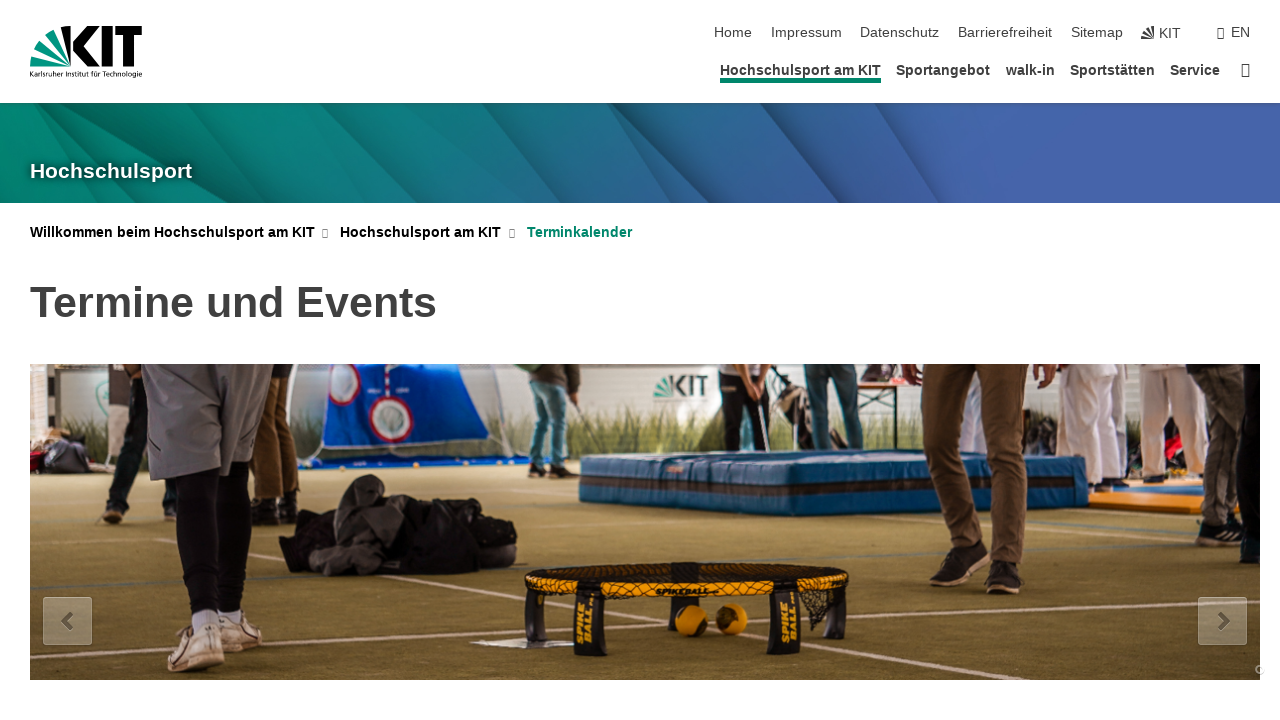

--- FILE ---
content_type: text/html; charset=UTF-8
request_url: https://www.ifss.kit.edu/hochschulsport/terminkalender.php
body_size: 14997
content:
<!DOCTYPE html>
<html class="no-js" lang="de-de">

    <head> <!-- PageID 4067 -->        <meta charset="utf-8">
<meta http-equiv="X-UA-Compatible" content="IE=edge">
<meta name="format-detection" content="telephone=no">
<meta name="viewport" content="width=device-width, initial-scale=1.0">
<meta name="theme-color" content="#009682">
<link rel="search" type="application/opensearchdescription+xml" href="https://www.kit.edu/opensearch.xml" title="KIT Search" />

<link rel="stylesheet" href="https://static.scc.kit.edu/fancybox/dist/jquery.fancybox.min.css" />
<link rel="stylesheet" href="https://static.scc.kit.edu/kit-2020/fontawesome/css/all.min.css">

<link rel="stylesheet" type="text/css" href="/hochschulsport/516.php" />

<link rel="stylesheet" type="text/css" href="/hochschulsport/511.php.css">
            







<link rel="alternate" href="/hochschulsport/terminkalender.php" hreflang="de-DE">
<meta name="author" content="Nikolai Heck" />
<meta name="DC.Creator" content="Nikolai Heck" />
<meta name="DC.Date" content="04.09.2024 13:16" />
<meta name="DC.Publisher" content="Nikolai Heck" />
<meta name="DC.Contributor" content="Nikolai Heck" />
<meta name="DC.Identifier" content="" />
<meta name="DC.Language" content="de-de" />
<meta name="DC.Relation" content="" />
<meta name="DC.Type" content="Text" />
<meta name="DC.Format" content="text/html" />
<meta name="DC.Coverage" content="KIT" />
<meta name="DC.Rights" content="Alle Rechte liegen beim Autor siehe Impressum" />

    <meta name="description" content="Der Hochschulsport am KIT bietet f&uuml;r Studierende und Besch&auml;ftigte des KIT ein buntes Sportangebot in zahlreichen Disziplinen. Die Kursangebote erm&ouml;glichen einen optimalen Ausgleich zum Arbeits- und Studierendenalltag. Das HSP-Team freut sich auf Euch!" />
    <meta name="Keywords" content="Hochschulsport, Sport am KIT, KIT, Sport in Karlsruhe" />
    <!-- <meta http-equiv="cleartype" content="on" /> -->
    

<meta name="KIT.visibility" content="external" />
<link rel="shortcut icon" type="image/x-icon" href="/hochschulsport/img/favicon.ico" />










<script src="https://static.scc.kit.edu/kit-2020/js/legacy-compat.js"></script>
<script src="https://static.scc.kit.edu/kit-2020/js/jquery-3.4.1.min.js"></script>
<script src="https://static.scc.kit.edu/kit-2020/js/main.js"></script>
<script src="https://static.scc.kit.edu/kit-2020/js/kit.js"></script>
<script src="https://static.scc.kit.edu/fancybox/dist/jquery.fancybox.min.js"></script>


    <base target="_top" />
    <script src="/hochschulsport/515.js"></script>








 
        
        <script>document.documentElement.classList.remove('no-js');</script>
        <meta name="projguid" content="A54A9EEDDE81431FB7D0AE77D9CD3CC1" />
        <meta name="pageguid" content="AC5C0D677F494325A842804F945069CE" />
        <meta name="is_public" content="true" />
                
        
                
                        <meta name="DC.Title" content="Hochschulsport am KIT | Hochschulsport am KIT - Terminkalender" /><title>Hochschulsport am KIT | Hochschulsport am KIT - Terminkalender</title>        
        
    </head>
    <body  class="oe-page" vocab="http://schema.org/" typeof="WebPage">
        
        

    
    
    
    
    
    
    
    
    
    
    
    
    
    
    
    
    
    
    
    
    
    
    
    
    
    
    
    
    
        <header class="page-header">
            <div class="content-wrap">
            
                <div class="logo"><a href="https://www.kit.edu" title="KIT-Homepage"><svg xmlns="http://www.w3.org/2000/svg" viewBox="0 0 196.18 90.32" width="196.18px" height="90.32px" x="0px" y="0px" role="img" aria-labelledby="kit-logo-alt-title">
  <title id="kit-logo-alt-title">KIT - Karlsruher Institut für Technologie</title>
<defs>
<style>.cls-1,.cls-2,.cls-3{fill-rule:evenodd;}.cls-2{fill:#fff;}.cls-3{fill:#009682;}</style></defs>
<path class="cls-1" d="M195.75.47h-46.3V16.23H163V70.59h19.22V16.23h13.54V.47ZM144.84,70.52H125.62V.47h19.22V70.52Zm-22.46,0H101L75.58,43.23V27.61L100.2.39h22L93.87,35.67l28.51,34.85Z" transform="translate(0 -0.39)"></path>
<polygon class="cls-2" points="70.97 70.13 70.97 70.13 70.97 70.13 70.97 70.13 70.97 70.13"></polygon>
<polygon class="cls-2" points="70.97 70.13 70.97 70.13 70.97 70.13 70.97 70.13 70.97 70.13"></polygon>
<path class="cls-3" d="M16.18,26.1A68.63,68.63,0,0,0,6.89,40.71L71,70.52,16.18,26.1Z" transform="translate(0 -0.39)"></path>
<path class="cls-3" d="M71,70.52,41.09,7A69.32,69.32,0,0,0,26.4,16L71,70.52Z" transform="translate(0 -0.39)"></path>
<path class="cls-1" d="M71,70.52,71,.47h-.58a70.22,70.22,0,0,0-16.55,2L71,70.52Z" transform="translate(0 -0.39)"></path>
<polygon class="cls-2" points="70.97 70.13 70.97 70.13 70.97 70.13 70.97 70.13 70.97 70.13 70.97 70.13"></polygon>
<polygon class="cls-2" points="70.97 70.13 70.97 70.13 70.97 70.13 70.97 70.13 70.97 70.13 70.97 70.13"></polygon>
<path class="cls-3" d="M2.28,53.38A70.75,70.75,0,0,0,.05,70.52H71L2.28,53.38Z" transform="translate(0 -0.39)"></path>

<g class="logo-text">

<polygon points="0 87.54 1.25 87.54 1.25 83.28 5.13 87.54 6.95 87.54 2.53 82.95 6.63 78.83 4.97 78.83 1.25 82.67 1.25 78.83 0 78.83 0 87.54 0 87.54"></polygon>
<path d="M8.44,83A2.47,2.47,0,0,1,9,82.68a2.87,2.87,0,0,1,.64-.23,3,3,0,0,1,.67-.08,1.88,1.88,0,0,1,.92.19,1,1,0,0,1,.5.55,2.5,2.5,0,0,1,.15.92H10.61a5.19,5.19,0,0,0-.77.06,4.2,4.2,0,0,0-.79.22,2.55,2.55,0,0,0-.71.38,2.05,2.05,0,0,0-.5.6,2,2,0,0,0-.19.83A2.12,2.12,0,0,0,8,87.23a1.71,1.71,0,0,0,.82.65,3.25,3.25,0,0,0,1.22.21,2.66,2.66,0,0,0,.72-.1,2.2,2.2,0,0,0,.56-.24,2.89,2.89,0,0,0,.42-.32,3.29,3.29,0,0,0,.27-.31h0v.82h1.1a1.47,1.47,0,0,1,0-.25,3.9,3.9,0,0,1,0-.4c0-.16,0-.36,0-.6V84.06a3.5,3.5,0,0,0-.26-1.46,1.78,1.78,0,0,0-.83-.88,3.09,3.09,0,0,0-1.47-.3,4.11,4.11,0,0,0-1.13.17,4.19,4.19,0,0,0-1,.43l.06,1Zm3.42,2.45a1.81,1.81,0,0,1-.2.85,1.57,1.57,0,0,1-.6.6,2,2,0,0,1-1,.22,1.23,1.23,0,0,1-.42-.07,1.5,1.5,0,0,1-.38-.19A1,1,0,0,1,9,86.55a.94.94,0,0,1-.11-.45.88.88,0,0,1,.17-.55,1.22,1.22,0,0,1,.42-.36,2.27,2.27,0,0,1,.57-.2,3.05,3.05,0,0,1,.57-.09,4.36,4.36,0,0,1,.48,0h.37l.38,0v.56Z" transform="translate(0 -0.39)"></path>
<path d="M14.94,87.94h1.18V85a4.09,4.09,0,0,1,.21-1.38,2,2,0,0,1,.6-.89,1.38,1.38,0,0,1,.92-.32,1.77,1.77,0,0,1,.32,0,2,2,0,0,1,.33.09v-1l-.23-.05-.25,0-.29,0a1.76,1.76,0,0,0-.67.15,2,2,0,0,0-.57.4,1.87,1.87,0,0,0-.42.59h0v-1h-1.1v6.37Z" transform="translate(0 -0.39)"></path>
<polygon points="19.87 87.54 21.05 87.54 21.05 78.19 19.87 78.19 19.87 87.54 19.87 87.54"></polygon>
<path d="M22.58,87.74a2.93,2.93,0,0,0,.85.28,5.46,5.46,0,0,0,.9.07,2.87,2.87,0,0,0,.83-.12,2.27,2.27,0,0,0,.71-.36,1.75,1.75,0,0,0,.49-.62,1.91,1.91,0,0,0,.19-.89,1.61,1.61,0,0,0-.15-.73,1.58,1.58,0,0,0-.4-.52,3.29,3.29,0,0,0-.53-.36l-.59-.28a4.54,4.54,0,0,1-.54-.26,1.31,1.31,0,0,1-.39-.34.8.8,0,0,1-.16-.46.71.71,0,0,1,.16-.44.89.89,0,0,1,.41-.25,1.64,1.64,0,0,1,.56-.09l.27,0,.35.07.35.11a1.06,1.06,0,0,1,.26.12l.1-1c-.23-.07-.46-.12-.69-.17a4.66,4.66,0,0,0-.77-.08,2.8,2.8,0,0,0-.88.13,1.91,1.91,0,0,0-.71.36,1.52,1.52,0,0,0-.48.61,2.06,2.06,0,0,0-.17.86,1.34,1.34,0,0,0,.15.66,1.69,1.69,0,0,0,.39.49,5.07,5.07,0,0,0,.54.36l.59.29.54.29a1.62,1.62,0,0,1,.39.33.64.64,0,0,1,.15.43.79.79,0,0,1-.39.71,1.32,1.32,0,0,1-.39.15,1.48,1.48,0,0,1-.41,0,2.58,2.58,0,0,1-.43,0,3.06,3.06,0,0,1-.53-.15,2.59,2.59,0,0,1-.5-.25l-.07,1Z" transform="translate(0 -0.39)"></path>
<path d="M27.9,87.94h1.17V85a4.34,4.34,0,0,1,.22-1.38,1.9,1.9,0,0,1,.6-.89,1.38,1.38,0,0,1,.92-.32,1.77,1.77,0,0,1,.32,0,2,2,0,0,1,.33.09v-1l-.23-.05-.25,0-.3,0a1.76,1.76,0,0,0-.66.15,2.23,2.23,0,0,0-.58.4,2.26,2.26,0,0,0-.42.59h0v-1H27.9v6.37Z" transform="translate(0 -0.39)"></path>
<path d="M38.31,81.57H37.14v3A4.35,4.35,0,0,1,37,85.58a2.31,2.31,0,0,1-.35.83,1.72,1.72,0,0,1-.6.54,1.8,1.8,0,0,1-.87.19,1.31,1.31,0,0,1-.8-.29A1.37,1.37,0,0,1,34,86.1a4.37,4.37,0,0,1-.12-1.23v-3.3H32.68v3.79a3.94,3.94,0,0,0,.25,1.46,1.93,1.93,0,0,0,.79.94,2.5,2.5,0,0,0,1.35.33,2.7,2.7,0,0,0,.85-.14,2.24,2.24,0,0,0,.73-.4,1.76,1.76,0,0,0,.5-.62h0v1h1.13V81.57Z" transform="translate(0 -0.39)"></path>
<path d="M40.23,87.94h1.18V85a4.93,4.93,0,0,1,.11-1.06,2.84,2.84,0,0,1,.35-.83,1.67,1.67,0,0,1,.61-.54,2.06,2.06,0,0,1,.86-.19,1.34,1.34,0,0,1,.81.29,1.44,1.44,0,0,1,.42.75,5.32,5.32,0,0,1,.12,1.23v3.3h1.17V84.16a3.62,3.62,0,0,0-.25-1.47,2,2,0,0,0-.78-.94,2.69,2.69,0,0,0-1.35-.33,2.75,2.75,0,0,0-1.2.28,2.19,2.19,0,0,0-.85.78h0v-3.9H40.23v9.36Z" transform="translate(0 -0.39)"></path>
<path d="M52.67,86.5a2,2,0,0,1-.32.2,3.63,3.63,0,0,1-.48.21,3.41,3.41,0,0,1-.57.16,2.44,2.44,0,0,1-.59.07,2.15,2.15,0,0,1-.8-.15,2.29,2.29,0,0,1-.67-.44,2.1,2.1,0,0,1-.46-.67,2.2,2.2,0,0,1-.17-.86h4.54A5.88,5.88,0,0,0,53,83.59a3.41,3.41,0,0,0-.46-1.14,2.26,2.26,0,0,0-.87-.75,3.11,3.11,0,0,0-1.33-.28,3.21,3.21,0,0,0-1.23.24,2.74,2.74,0,0,0-.94.67,2.87,2.87,0,0,0-.6,1,4.05,4.05,0,0,0-.22,1.29,4.87,4.87,0,0,0,.2,1.42,2.85,2.85,0,0,0,.6,1.08,2.59,2.59,0,0,0,1,.7,3.87,3.87,0,0,0,1.47.25,5.64,5.64,0,0,0,.89-.07,5.74,5.74,0,0,0,.63-.16l.49-.18V86.5Zm-4.06-2.36a2.9,2.9,0,0,1,.14-.62,2,2,0,0,1,.32-.57,1.51,1.51,0,0,1,.51-.42,1.84,1.84,0,0,1,.74-.16,1.74,1.74,0,0,1,.67.14,1.36,1.36,0,0,1,.5.38,1.57,1.57,0,0,1,.31.57,2.15,2.15,0,0,1,.11.68Z" transform="translate(0 -0.39)"></path>
<path d="M54.65,87.94h1.18V85A4.09,4.09,0,0,1,56,83.66a2,2,0,0,1,.61-.89,1.33,1.33,0,0,1,.91-.32,1.77,1.77,0,0,1,.32,0,2,2,0,0,1,.33.09v-1L58,81.46l-.24,0-.3,0a1.76,1.76,0,0,0-.67.15,2,2,0,0,0-.57.4,1.87,1.87,0,0,0-.42.59h0v-1h-1.1v6.37Z" transform="translate(0 -0.39)"></path>
<polygon points="63.02 87.54 64.26 87.54 64.26 78.83 63.02 78.83 63.02 87.54 63.02 87.54"></polygon>
<path d="M66.3,87.94h1.17V85a4.35,4.35,0,0,1,.12-1.06,2.39,2.39,0,0,1,.35-.83,1.72,1.72,0,0,1,.6-.54,2.14,2.14,0,0,1,.87-.19,1.28,1.28,0,0,1,.8.29,1.37,1.37,0,0,1,.42.75,4.78,4.78,0,0,1,.13,1.23v3.3h1.17V84.16a3.8,3.8,0,0,0-.25-1.47,2,2,0,0,0-.78-.94,2.76,2.76,0,0,0-1.36-.33,2.7,2.7,0,0,0-.85.14A2.58,2.58,0,0,0,68,82a1.88,1.88,0,0,0-.5.62h0v-1H66.3v6.37Z" transform="translate(0 -0.39)"></path>
<path d="M73.32,87.74a2.83,2.83,0,0,0,.85.28,5.26,5.26,0,0,0,.89.07,2.82,2.82,0,0,0,.83-.12,2.27,2.27,0,0,0,.71-.36,1.9,1.9,0,0,0,.5-.62,2,2,0,0,0,.18-.89,1.61,1.61,0,0,0-.15-.73,1.69,1.69,0,0,0-.39-.52,3.38,3.38,0,0,0-.54-.36l-.59-.28c-.19-.08-.37-.17-.54-.26a1.45,1.45,0,0,1-.39-.34.73.73,0,0,1-.15-.46.65.65,0,0,1,.15-.44,1,1,0,0,1,.41-.25,1.69,1.69,0,0,1,.56-.09l.27,0,.35.07a2.89,2.89,0,0,1,.35.11,1.14,1.14,0,0,1,.27.12l.1-1c-.23-.07-.47-.12-.7-.17a4.55,4.55,0,0,0-.77-.08,2.8,2.8,0,0,0-.88.13,1.91,1.91,0,0,0-.71.36,1.72,1.72,0,0,0-.48.61,2.06,2.06,0,0,0-.17.86,1.34,1.34,0,0,0,.15.66,1.57,1.57,0,0,0,.4.49,4.1,4.1,0,0,0,.53.36l.59.29c.2.1.38.19.54.29a1.44,1.44,0,0,1,.39.33.71.71,0,0,1,.16.43.83.83,0,0,1-.12.43.75.75,0,0,1-.28.28,1.32,1.32,0,0,1-.39.15,1.48,1.48,0,0,1-.41,0,2.58,2.58,0,0,1-.43,0,2.74,2.74,0,0,1-.52-.15,3,3,0,0,1-.51-.25l-.06,1Z" transform="translate(0 -0.39)"></path>
<path d="M82,81.57H80.33V79.73l-1.17.37v1.47H77.72v1h1.44v3.72a2.07,2.07,0,0,0,.24,1.05,1.45,1.45,0,0,0,.67.6,2.55,2.55,0,0,0,1.05.2,2.35,2.35,0,0,0,.54-.06l.46-.12v-1a1.7,1.7,0,0,1-.33.15,1.37,1.37,0,0,1-.47.07,1,1,0,0,1-.5-.13.92.92,0,0,1-.35-.38,1.33,1.33,0,0,1-.14-.63V82.52H82v-1Z" transform="translate(0 -0.39)"></path>
<path d="M83.57,87.94h1.17V81.57H83.57v6.37Zm1.24-9.11H83.49v1.32h1.32V78.83Z" transform="translate(0 -0.39)"></path>
<path d="M90.19,81.57H88.51V79.73l-1.17.37v1.47H85.9v1h1.44v3.72a2.07,2.07,0,0,0,.24,1.05,1.4,1.4,0,0,0,.67.6,2.55,2.55,0,0,0,1,.2,2.42,2.42,0,0,0,.54-.06l.45-.12v-1a1.43,1.43,0,0,1-.79.22A.93.93,0,0,1,89,87a.86.86,0,0,1-.35-.38,1.33,1.33,0,0,1-.14-.63V82.52h1.68v-1Z" transform="translate(0 -0.39)"></path>
<path d="M97.22,81.57H96.05v3a4.35,4.35,0,0,1-.12,1.06,2.31,2.31,0,0,1-.35.83A1.72,1.72,0,0,1,95,87a1.8,1.8,0,0,1-.87.19,1.33,1.33,0,0,1-.8-.29,1.37,1.37,0,0,1-.42-.75,4.37,4.37,0,0,1-.12-1.23v-3.3H91.59v3.79a3.94,3.94,0,0,0,.25,1.46,2,2,0,0,0,.79.94,2.5,2.5,0,0,0,1.35.33,2.7,2.7,0,0,0,.85-.14,2.24,2.24,0,0,0,.73-.4,1.76,1.76,0,0,0,.5-.62h0v1h1.13V81.57Z" transform="translate(0 -0.39)"></path>
<path d="M102.53,81.57h-1.69V79.73l-1.17.37v1.47H98.23v1h1.44v3.72a2.07,2.07,0,0,0,.24,1.05,1.45,1.45,0,0,0,.67.6,2.59,2.59,0,0,0,1,.2,2.35,2.35,0,0,0,.54-.06l.46-.12v-1a1.7,1.7,0,0,1-.33.15,1.33,1.33,0,0,1-.47.07,1,1,0,0,1-.5-.13,1,1,0,0,1-.35-.38,1.33,1.33,0,0,1-.14-.63V82.52h1.69v-1Z" transform="translate(0 -0.39)"></path>
<path d="M108.16,87.94h1.17V82.52H111v-1h-1.69v-.68a3.7,3.7,0,0,1,0-.6,1.23,1.23,0,0,1,.15-.48.81.81,0,0,1,.34-.32,1.48,1.48,0,0,1,.61-.11h.3l.26.06,0-1-.37,0-.42,0a2.69,2.69,0,0,0-1.06.18,1.49,1.49,0,0,0-.66.52,2.13,2.13,0,0,0-.32.8,5,5,0,0,0-.09,1.06v.58h-1.5v1h1.5v5.42Z" transform="translate(0 -0.39)"></path>
<path d="M113.39,80.6h1.17V79.35h-1.17V80.6Zm2,0h1.17V79.35h-1.17V80.6Zm2.37,1h-1.18v3a4.37,4.37,0,0,1-.11,1.06,2.5,2.5,0,0,1-.35.83,1.67,1.67,0,0,1-.61.54,1.79,1.79,0,0,1-.86.19,1.34,1.34,0,0,1-.81-.29,1.51,1.51,0,0,1-.42-.75,5.26,5.26,0,0,1-.12-1.23v-3.3h-1.17v3.79a3.75,3.75,0,0,0,.25,1.46,2,2,0,0,0,.78.94,2.5,2.5,0,0,0,1.35.33,2.72,2.72,0,0,0,.86-.14,2.47,2.47,0,0,0,.73-.4,1.88,1.88,0,0,0,.5-.62h0v1h1.14V81.57Z" transform="translate(0 -0.39)"></path>
<path d="M119.73,87.94h1.17V85a4.34,4.34,0,0,1,.22-1.38,1.9,1.9,0,0,1,.6-.89,1.38,1.38,0,0,1,.92-.32,1.77,1.77,0,0,1,.32,0,2,2,0,0,1,.33.09v-1l-.24-.05-.24,0-.3,0a1.76,1.76,0,0,0-.66.15,2.23,2.23,0,0,0-.58.4,2.26,2.26,0,0,0-.42.59h0v-1h-1.1v6.37Z" transform="translate(0 -0.39)"></path>
<polygon points="129.83 87.54 131.08 87.54 131.08 79.93 133.78 79.93 133.78 78.83 127.12 78.83 127.12 79.93 129.83 79.93 129.83 87.54 129.83 87.54"></polygon>
<path d="M138.8,86.5a1.52,1.52,0,0,1-.31.2,3.63,3.63,0,0,1-.48.21,3.41,3.41,0,0,1-.57.16,2.46,2.46,0,0,1-.6.07,2.09,2.09,0,0,1-.79-.15,2.16,2.16,0,0,1-.67-.44,2,2,0,0,1-.46-.67,2.2,2.2,0,0,1-.17-.86h4.54a7.08,7.08,0,0,0-.14-1.43,3.23,3.23,0,0,0-.47-1.14,2.23,2.23,0,0,0-.86-.75,3.13,3.13,0,0,0-1.34-.28,3.16,3.16,0,0,0-1.22.24,2.65,2.65,0,0,0-.94.67,2.75,2.75,0,0,0-.61,1,3.79,3.79,0,0,0-.21,1.29,4.56,4.56,0,0,0,.2,1.42,2.85,2.85,0,0,0,.6,1.08,2.52,2.52,0,0,0,1,.7,3.81,3.81,0,0,0,1.46.25,4.67,4.67,0,0,0,1.53-.23l.48-.18V86.5Zm-4.05-2.36a2.9,2.9,0,0,1,.14-.62,1.78,1.78,0,0,1,.32-.57,1.51,1.51,0,0,1,.51-.42,1.8,1.8,0,0,1,.74-.16,1.74,1.74,0,0,1,.67.14,1.45,1.45,0,0,1,.5.38,1.74,1.74,0,0,1,.31.57,2.15,2.15,0,0,1,.1.68Z" transform="translate(0 -0.39)"></path>
<path d="M144.93,81.67l-.41-.12a4,4,0,0,0-.5-.09,4.75,4.75,0,0,0-.51,0,3.75,3.75,0,0,0-1.33.25,3.06,3.06,0,0,0-1,.69,3,3,0,0,0-.66,1.06,3.59,3.59,0,0,0-.23,1.34,3.73,3.73,0,0,0,.23,1.29,3.2,3.2,0,0,0,.67,1,3.05,3.05,0,0,0,1,.72,3.35,3.35,0,0,0,1.32.27l.46,0a3,3,0,0,0,.51-.08,2.24,2.24,0,0,0,.5-.16l-.08-1a3,3,0,0,1-.4.2,3.6,3.6,0,0,1-.44.12,2.15,2.15,0,0,1-.43,0,2.24,2.24,0,0,1-.8-.14,1.69,1.69,0,0,1-.59-.37,1.93,1.93,0,0,1-.41-.54,2.54,2.54,0,0,1-.24-.65,3.23,3.23,0,0,1-.08-.68,2.91,2.91,0,0,1,.14-.89,2.41,2.41,0,0,1,.4-.76,1.87,1.87,0,0,1,.64-.54,2,2,0,0,1,.87-.2,2.72,2.72,0,0,1,.61.07,2.81,2.81,0,0,1,.66.21l.1-1Z" transform="translate(0 -0.39)"></path>
<path d="M146.26,87.94h1.17V85a4.93,4.93,0,0,1,.11-1.06,2.61,2.61,0,0,1,.36-.83,1.64,1.64,0,0,1,.6-.54,2.07,2.07,0,0,1,.87-.19,1.33,1.33,0,0,1,.8.29,1.37,1.37,0,0,1,.42.75,4.82,4.82,0,0,1,.12,1.23v3.3h1.18V84.16a3.79,3.79,0,0,0-.26-1.47,1.91,1.91,0,0,0-.78-.94,2.8,2.8,0,0,0-2.54,0,2.13,2.13,0,0,0-.85.78h0v-3.9h-1.17v9.36Z" transform="translate(0 -0.39)"></path>
<path d="M153.81,87.94H155V85a4.35,4.35,0,0,1,.12-1.06,2.39,2.39,0,0,1,.35-.83,1.72,1.72,0,0,1,.6-.54,2.1,2.1,0,0,1,.87-.19,1.28,1.28,0,0,1,.8.29,1.37,1.37,0,0,1,.42.75,4.78,4.78,0,0,1,.13,1.23v3.3h1.17V84.16a3.8,3.8,0,0,0-.25-1.47,1.93,1.93,0,0,0-.79-.94,2.82,2.82,0,0,0-2.2-.19,2.58,2.58,0,0,0-.73.4,1.88,1.88,0,0,0-.5.62h0v-1h-1.14v6.37Z" transform="translate(0 -0.39)"></path>
<path d="M160.94,84.76a3.73,3.73,0,0,0,.23,1.29,3.2,3.2,0,0,0,.67,1,3.05,3.05,0,0,0,1,.72,3.35,3.35,0,0,0,1.32.27,3.26,3.26,0,0,0,1.31-.27,2.86,2.86,0,0,0,1-.72,3.2,3.2,0,0,0,.67-1,4,4,0,0,0,.24-1.29,3.8,3.8,0,0,0-.24-1.34,3.09,3.09,0,0,0-.65-1.06,3.21,3.21,0,0,0-1-.69,3.65,3.65,0,0,0-1.32-.25,3.75,3.75,0,0,0-1.33.25,3.28,3.28,0,0,0-1,.69,3.12,3.12,0,0,0-.66,1.06,3.8,3.8,0,0,0-.23,1.34Zm1.25,0a2.9,2.9,0,0,1,.13-.89,2.6,2.6,0,0,1,.39-.76,1.8,1.8,0,0,1,1.47-.74,1.89,1.89,0,0,1,.84.2,2,2,0,0,1,.62.54,2.6,2.6,0,0,1,.39.76,2.91,2.91,0,0,1,.14.89,3.23,3.23,0,0,1-.08.68,2.52,2.52,0,0,1-.23.65,2.07,2.07,0,0,1-.39.54,1.62,1.62,0,0,1-.55.37,1.91,1.91,0,0,1-.74.14,2,2,0,0,1-.74-.14,1.76,1.76,0,0,1-.56-.37,2.07,2.07,0,0,1-.39-.54,3,3,0,0,1-.23-.65,3.21,3.21,0,0,1-.07-.68Z" transform="translate(0 -0.39)"></path>
<polygon points="169.06 87.54 170.24 87.54 170.24 78.19 169.06 78.19 169.06 87.54 169.06 87.54"></polygon>
<path d="M171.89,84.76a3.73,3.73,0,0,0,.23,1.29,3.2,3.2,0,0,0,.67,1,3.05,3.05,0,0,0,1,.72,3.35,3.35,0,0,0,1.32.27,3.26,3.26,0,0,0,1.31-.27,2.86,2.86,0,0,0,1-.72,3.2,3.2,0,0,0,.67-1,3.73,3.73,0,0,0,.23-1.29,3.59,3.59,0,0,0-.23-1.34,3,3,0,0,0-.66-1.06,3.06,3.06,0,0,0-1-.69,3.65,3.65,0,0,0-1.32-.25,3.75,3.75,0,0,0-1.33.25,3.17,3.17,0,0,0-1,.69,3,3,0,0,0-.66,1.06,3.8,3.8,0,0,0-.23,1.34Zm1.24,0a2.91,2.91,0,0,1,.14-.89,2.6,2.6,0,0,1,.39-.76,1.93,1.93,0,0,1,.63-.54,1.89,1.89,0,0,1,.84-.2,1.93,1.93,0,0,1,.84.2,2,2,0,0,1,.62.54,2.6,2.6,0,0,1,.39.76,2.91,2.91,0,0,1,.14.89,3.23,3.23,0,0,1-.08.68,2.52,2.52,0,0,1-.23.65,2.07,2.07,0,0,1-.39.54,1.62,1.62,0,0,1-.55.37,2,2,0,0,1-1.48,0,1.66,1.66,0,0,1-.56-.37,2.07,2.07,0,0,1-.39-.54,3,3,0,0,1-.23-.65,3.23,3.23,0,0,1-.08-.68Z" transform="translate(0 -0.39)"></path>
<path d="M185.49,81.57h-1.08v1h0a1.85,1.85,0,0,0-.45-.59,1.78,1.78,0,0,0-.68-.37,3.06,3.06,0,0,0-1-.14,2.82,2.82,0,0,0-1,.2,2.69,2.69,0,0,0-.8.52,3,3,0,0,0-.56.77,3.62,3.62,0,0,0-.34.92,4.6,4.6,0,0,0-.11,1,4.16,4.16,0,0,0,.17,1.18,3,3,0,0,0,.51,1,2.4,2.4,0,0,0,.85.69,2.75,2.75,0,0,0,1.19.26,3.09,3.09,0,0,0,.8-.11,2.58,2.58,0,0,0,.74-.33,2.06,2.06,0,0,0,.59-.55h0v.63a2.58,2.58,0,0,1-.24,1.16,1.64,1.64,0,0,1-.67.75,2,2,0,0,1-1.06.27,5.6,5.6,0,0,1-.6,0,5.12,5.12,0,0,1-.54-.1l-.54-.18-.62-.26-.12,1.08a7.74,7.74,0,0,0,.89.27,4.17,4.17,0,0,0,.73.13,4.87,4.87,0,0,0,.66,0,4.24,4.24,0,0,0,1.87-.36,2.3,2.3,0,0,0,1.07-1,3.6,3.6,0,0,0,.34-1.65V81.57Zm-3,5.42a1.5,1.5,0,0,1-.74-.18,1.76,1.76,0,0,1-.56-.49,2.41,2.41,0,0,1-.35-.72,3,3,0,0,1-.12-.86,3,3,0,0,1,.07-.66,2.4,2.4,0,0,1,.21-.64,2.06,2.06,0,0,1,.35-.55,1.7,1.7,0,0,1,.5-.38,1.63,1.63,0,0,1,.64-.14,1.81,1.81,0,0,1,.82.2,1.83,1.83,0,0,1,.58.53,2.45,2.45,0,0,1,.34.79,3.56,3.56,0,0,1,.12.94,2.55,2.55,0,0,1-.14.84,2.31,2.31,0,0,1-.38.69,1.78,1.78,0,0,1-.59.46,1.66,1.66,0,0,1-.75.17Z" transform="translate(0 -0.39)"></path>
<path d="M187.57,87.94h1.17V81.57h-1.17v6.37Zm1.24-9.11h-1.32v1.32h1.32V78.83Z" transform="translate(0 -0.39)"></path>
<path d="M195.69,86.5a1.64,1.64,0,0,1-.32.2,3.13,3.13,0,0,1-.48.21,3.58,3.58,0,0,1-.56.16,2.46,2.46,0,0,1-.6.07,2.09,2.09,0,0,1-.79-.15,2.16,2.16,0,0,1-.67-.44,2,2,0,0,1-.46-.67,2.2,2.2,0,0,1-.17-.86h4.54a7.08,7.08,0,0,0-.14-1.43,3.43,3.43,0,0,0-.47-1.14,2.19,2.19,0,0,0-.87-.75,3.08,3.08,0,0,0-1.33-.28,3.25,3.25,0,0,0-1.23.24,2.7,2.7,0,0,0-.93.67,2.75,2.75,0,0,0-.61,1,3.79,3.79,0,0,0-.21,1.29,4.88,4.88,0,0,0,.19,1.42,3,3,0,0,0,.61,1.08,2.55,2.55,0,0,0,1,.7,3.9,3.9,0,0,0,1.47.25,5.44,5.44,0,0,0,.89-.07,6,6,0,0,0,.64-.16l.48-.18V86.5Zm-4.05-2.36a2.4,2.4,0,0,1,.14-.62,2,2,0,0,1,.31-.57,1.66,1.66,0,0,1,.52-.42,1.8,1.8,0,0,1,.74-.16,1.78,1.78,0,0,1,.67.14,1.45,1.45,0,0,1,.5.38,1.55,1.55,0,0,1,.3.57,2.15,2.15,0,0,1,.11.68Z" transform="translate(0 -0.39)"></path>
</g>
</svg>
 </a></div>
            
            
                <div class="navigation">
                    <button class="burger"><svg class="burger-icon" xmlns="http://www.w3.org/2000/svg" xmlns:xlink="http://www.w3.org/1999/xlink" x="0px" y="0px" viewBox="0 0 300 274.5" width="300px" height="274.5px">
    <rect class="burger-top" y="214.4" width="300" height="60.1"/>
    <rect class="burger-middle" y="107.2" width="300" height="60.1"/>
    <rect class="burger-bottom" y="0" width="300" height="60.1"/>
</svg></button>
                    <a id="logo_oe_name" href="/hochschulsport/index.php">Hochschulsport</a>
                    <div class="navigation-meta">
                        <ul class="navigation-meta-links">
                            <li aria-label="Navigation überspringen"><a href="#main_content" class="skip_navigation" tabindex="1" accesskey="2">Navigation überspringen</a></li>

                            <li><a accesskey="1" title="Startseite" href="/hochschulsport/index.php">Home</a></li>
<li><a accesskey="8" href="/hochschulsport/impressum.php">Impressum</a></li>

<li><a href="/hochschulsport/datenschutz.php">Datenschutz</a></li>

<li><a href="https://www.kit.edu/redirect.php?page=barriere&lang=DEU" target="\#A4636DEABB59442D84DAA4CDE1C05730">Barrierefreiheit</a></li>

<li><a accesskey="3" href="/hochschulsport/sitemap.php">Sitemap</a></li>

                            
                            <li><a href="https://www.kit.edu" title="KIT-Homepage"><span class="svg-icon"><svg xmlns="http://www.w3.org/2000/svg" xmlns:xlink="http://www.w3.org/1999/xlink" x="0px" y="0px" viewBox="0 0 299.4 295.7" width="299.4px" height="295.7px" role="img"><title></title><polygon points="299.3,295.7 299.3,295.6 299.3,295.6 "/><polygon points="299.3,295.6 299.3,295.6 299.3,295.6 "/><path d="M67.9,108.1c-15.6,18.9-28.8,39.6-39.3,61.7l270.6,125.9L67.9,108.1z"/><path d="M299.2,295.6L173,27.2c-22.2,10.2-43,23.1-62,38.4l188.3,230.1L299.2,295.6z"/><polygon points="299.3,295.6 299.3,295.6 299.3,295.6 299.3,295.5 "/><polygon points="299.3,295.6 299.3,295.6 299.3,295.6 299.3,295.5 "/><path d="M9.3,223.2c-6.1,23.7-9.2,48-9.3,72.5h299.2L9.3,223.2z"/><path d="M299.3,295.6l0.1-295.6c-0.8,0-1.5-0.1-2.2-0.1c-23.6,0-47,2.8-69.9,8.4L299.3,295.6L299.3,295.6z"/></svg></span><span>KIT</span></a></li>
                            
                        </ul>
                        <div class="navigation-language"><ul><li><a hreflang="en" href="/hochschulsport/english/calendar.php">en</a></li></ul></div>                    </div>
                    <nav class="navigation-main">
                        <ul class="navigation-l1"><li class="flyout active "><a href="/hochschulsport/hochschulsport-am-kit.php">Hochschulsport am KIT</a><div class="dropdown current"><ul class="navigation-breadcrumb"><li class="home"><button><span>Start</span></button></li><li><span>Hochschulsport am KIT</span></li></ul><a class="parent" href="/hochschulsport/hochschulsport-am-kit.php">Hochschulsport am KIT</a><ul class="navigation-l2"><li class="has-submenu "><a href="/hochschulsport/HSP-News.php" class="link">Aktuelles</a><div class="submenu"><ul class="navigation-breadcrumb"><li class="home"><button><span>Start</span></button></li><li><button>Hochschulsport am KIT</button></li><li><span>Aktuelles</span></li></ul><a class="parent" href="/hochschulsport/HSP-News.php">Aktuelles</a><ul class="navigation-l3"><li class=""><a href="/hochschulsport/HSP-Highlights.php">HSP Highlights</a></li><li class=""><a href="/hochschulsport/HSP-Newsarchiv.php">HSP Newsarchiv</a></li></ul></div></li><li class="active "><a href="/hochschulsport/terminkalender.php" class="link">Terminkalender</a></li><li class=""><a href="/hochschulsport/hsp-team.php" class="link">HSP Team</a></li><li class=""><a href="/hochschulsport/kontakt-und-anfahrt.php" class="link">Kontakt</a></li></ul></div></li><li class="flyout "><a href="/hochschulsport/sportangebot.php">Sportangebot</a><div class="dropdown"><ul class="navigation-breadcrumb"><li class="home"><button><span>Start</span></button></li><li><span>Sportangebot</span></li></ul><a class="parent" href="/hochschulsport/sportangebot.php">Sportangebot</a><ul class="navigation-l2"><li class=""><a href="/hochschulsport/anmeldung.php" class="link">Anmeldung</a></li><li class=""><a href="/hochschulsport/Teilnahmebedingungen.php" class="link">Teilnahmebedingungen</a></li><li class=""><a href="/hochschulsport/HSP-PlayNow.php" class="link">HSP PlayNow</a></li><li class=""><a href="/hochschulsport/Sportbuddy.php" class="link">Sportbuddy-Börse</a></li><li class=""><a href="/hochschulsport/betriebssport.php" class="link">Betriebssport</a></li><li class="has-submenu "><a href="/hochschulsport/wettkampfsport.php" class="link">Wettkampfsport</a><div class="submenu"><ul class="navigation-breadcrumb"><li class="home"><button><span>Start</span></button></li><li><button>Sportangebot</button></li><li><span>Wettkampfsport</span></li></ul><a class="parent" href="/hochschulsport/wettkampfsport.php">Wettkampfsport</a><ul class="navigation-l3"><li class=""><a href="/hochschulsport/wettkampfberichte.php">Wettkampfberichte</a></li></ul></div></li><li class="has-submenu "><a href="/hochschulsport/Diversity-HSP.php" class="link">Diversity @HSP</a><div class="submenu"><ul class="navigation-breadcrumb"><li class="home"><button><span>Start</span></button></li><li><button>Sportangebot</button></li><li><span>Diversity @HSP</span></li></ul><a class="parent" href="/hochschulsport/Diversity-HSP.php">Diversity @HSP</a><ul class="navigation-l3"><li class=""><a href="/hochschulsport/international.php">Internationalisierung</a></li><li class=""><a href="/hochschulsport/inklusion.php">Inklusion</a></li></ul></div></li><li class=""><a href="https://www.ifss.kit.edu/student-health-lab/index.php" target="_blank" class="link">Student Health Lab</a></li><li class=""><a href="/hochschulsport/JUNKMILE-Projekt.php" class="link">JUNKMILE Projekt</a></li></ul></div></li><li class="flyout "><a href="/hochschulsport/walkin.php">walk-in</a><div class="dropdown"><ul class="navigation-breadcrumb"><li class="home"><button><span>Start</span></button></li><li><span>walk-in</span></li></ul><a class="parent" href="/hochschulsport/walkin.php">walk-in</a><ul class="navigation-l2"><li class=""><a href="/hochschulsport/team-walkin.php" class="link">walk-in Team</a></li><li class=""><a href="/hochschulsport/fitnessangebot-walkin.php" class="link">Mitgliedschaft Fitnessstudio</a></li><li class=""><a href="/hochschulsport/kursangebot-walkin.php" class="link">Kursangebot</a></li><li class=""><a href="/hochschulsport/personal-training-walkin.php" class="link">Personal Training</a></li></ul></div></li><li class="flyout "><a href="/hochschulsport/sportstaetten.php">Sportstätten</a><div class="dropdown"><ul class="navigation-breadcrumb"><li class="home"><button><span>Start</span></button></li><li><span>Sportstätten</span></li></ul><a class="parent" href="/hochschulsport/sportstaetten.php">Sportstätten</a><ul class="navigation-l2"><li class=""><a href="/hochschulsport/oeffnungszeiten.php" class="link">Öffnungszeiten</a></li><li class=""><a href="https://buchsys-hsp.ifss.kit.edu/cgi/webpage.cgi?orte" target="_self" class="link">Standortfinder</a></li><li class=""><a href="/hochschulsport/Vermietung.php" class="link">Vermietung</a></li></ul></div></li><li class="flyout "><a href="/hochschulsport/Service.php">Service</a><div class="dropdown"><ul class="navigation-breadcrumb"><li class="home"><button><span>Start</span></button></li><li><span>Service</span></li></ul><a class="parent" href="/hochschulsport/Service.php">Service</a><ul class="navigation-l2"><li class=""><a href="/hochschulsport/FAQ.php" class="link">FAQ</a></li><li class=""><a href="/hochschulsport/Stellenausschreibungen.php" class="link">Stellenausschreibungen</a></li><li class=""><a href="/hochschulsport/HSP-Social-Media.php" class="link">HSP x Social Media</a></li><li class=""><a href="/hochschulsport/downloads.php" class="link">Downloads</a></li></ul></div></li><li class="home"><a href="/hochschulsport/index.php" title="Startseite"><span>Startseite</span></a></li></ul>                    </nav>
                    <ul class="side-widgets">
                        <li class="meta"><a accesskey="1" title="Startseite" href="/hochschulsport/index.php">Home</a></li>
<li class="meta"><a accesskey="8" href="/hochschulsport/impressum.php">Impressum</a></li>

<li class="meta"><a href="/hochschulsport/datenschutz.php">Datenschutz</a></li>

<li class="meta"><a href="https://www.kit.edu/redirect.php?page=barriere&lang=DEU" target="\#A4636DEABB59442D84DAA4CDE1C05730">Barrierefreiheit</a></li>

<li class="meta"><a accesskey="3" href="/hochschulsport/sitemap.php">Sitemap</a></li>

                                                <li>
                            <a href="https://www.kit.edu/campusplan/?ids=40.44" target="_blank" title="Campusplan"><span class="svg-icon"><svg xmlns="http://www.w3.org/2000/svg" xmlns:xlink="http://www.w3.org/1999/xlink" x="0px" y="0px"
     viewBox="0 0 300 300" width="300px" height="300px">
<title>Campusplan</title>
<path d="M299.8,284.5l-18.7-123c-1-6.6-6.8-11.5-13.5-11.5h-70.6c15.6-28.2,29.2-57.5,29.2-75c0-41.4-34.1-75-76.1-75
    S73.9,33.6,73.9,75c0,17.5,13.5,46.8,29.2,75H32.5c-6.8,0-12.6,4.9-13.6,11.5l-18.7,123c-1.1,7.4,4,14.2,11.5,15.4
    c0.7,0.1,1.3,0.1,2,0.1h272.6c7.6,0,13.7-6,13.7-13.5C300,285.8,299.9,285.2,299.8,284.5z M150,30c25.2,0,45.7,20.1,45.7,45
    s-20.4,45-45.7,45s-45.7-20.1-45.7-45S124.8,30,150,30z M273.9,215.2l-47.4-16.4l22.1-33.8h17.7L273.9,215.2z M239.5,165l-20.3,31.3
    L178,182.1c3.4-5.4,6.8-11.2,10.3-17.1H239.5z M150,225c0,0,8.5-12.1,19.8-29.8l40.8,14.1l-31.4,48.1l-93.5-59.2l36.5-15.4
    C137.3,206.9,150,225,150,225z M45.5,165h66.1c0.9,1.6,1.9,3.2,2.8,4.7l-87,36.8l4.6-30C33,169.9,38.8,165,45.5,165L45.5,165z
     M17.8,269.5l6.2-40.8l85.6,56.3H31.4c-7.6,0-13.7-6-13.7-13.5C17.7,270.8,17.7,270.2,17.8,269.5z M268.6,285H137.1L36.5,218.9
    l40.9-17.3l104.2,66l36.5-55.9l58.4,20.1l5.7,37.6c1.1,7.4-4,14.2-11.5,15.3C270,284.9,269.3,285,268.6,285z"/>
</svg></span><span class="title">Campusplan</span></a>
                        </li>
                                            </ul>





<!-- 



Hochschulsport

/hochschulsport/index.php

 -->







                </div>
            </div>
        </header>


















        <!-- Mittlere Spalte: start -->
        <main>
                                <section class="stage stage-small" role="banner"><img src="/hochschulsport/img/content/KIT-Bildwelt-Faecher_01Ebene_KIT_allgemein_1920x140.jpg" alt="" loading="lazy" width="1920" height="140" />                <div class="content-wrap"><a href="/hochschulsport/index.php" title="Hochschulsport">Hochschulsport</a></div>
            </section>
                        <section class="breadcrumbs" style="display:none" role="navigation" aria-label="Breadcrumb">
                <h2 style="display:none; visibility:hidden">&nbsp;</h2>
                <div class="content-wrap">
                    <ul vocab="http://schema.org/" typeof="BreadcrumbList"><li property="itemListElement" typeof="ListItem"><a href="/hochschulsport/index.php" property="item" typeof="WebPage"><span property="name">Startseite</span></a><meta property="position" content="1"/></li><li property="itemListElement" typeof="ListItem"><a href="/hochschulsport/hochschulsport-am-kit.php" property="item" typeof="WebPage"><span property="name">Hochschulsport am KIT</span></a><meta property="position" content="2"/></li><li property="itemListElement" typeof="ListItem"><a href="/hochschulsport/terminkalender.php" property="item" typeof="WebPage"><span property="name">Terminkalender</span></a><meta property="position" content="3"/></li></ul>                </div>
            </section>
            <section class="breadcrumbs-big" role="navigation" aria-label="Breadcrumb"><h2 style="display:none; visibility:hidden">&nbsp;</h2><ul class="content-wrap"><li class="list"><a href="/hochschulsport/index.php">Willkommen beim Hochschulsport am KIT</a><ul><li><a href="/hochschulsport/hochschulsport-am-kit.php">Hochschulsport am KIT</a></li><li><a href="/hochschulsport/sportangebot.php">Sportangebot</a></li><li><a href="/hochschulsport/walkin.php">walk-in</a></li><li><a href="/hochschulsport/sportstaetten.php">Sportstätten</a></li><li><a href="/hochschulsport/Service.php">Service</a></li></ul></li><li class="list"><a href="/hochschulsport/hochschulsport-am-kit.php">Hochschulsport am KIT</a><ul><li><a href="/hochschulsport/HSP-News.php">Aktuelles</a></li><li><a href="/hochschulsport/terminkalender.php">Terminkalender</a></li><li><a href="/hochschulsport/hsp-team.php">HSP Team</a></li><li><a href="/hochschulsport/kontakt-und-anfahrt.php">Kontakt</a></li></ul></li><li class="list last"><a href="/hochschulsport/terminkalender.php">Terminkalender</a></li></ul></section>            <div class="side-widgets-trigger"></div>
                    <section class="content-wrap" role="main" id="main_content" tabindex="-1">
                <div class="content">
                    




                    <!-- CONTENT-AREA START -->
                    
                                        
                    
                    
                    <div class="KIT_section text full" id="slider4395">
<a id="block4395" name="block4395"><!-- Sprungmarke --></a>
<!-- Slider START -->

<h1>Termine und Events</h1>

<!-- Inhalte funktionierend-->
<!-- Anfang ehem noeditmode -->
<!-- debug noreddotmode anfang -->
<script src="https://www.kit.edu/slider-master/js/jssor.slider.mini.js"></script>
<!-- da waren arrow und bullet skins -->
<script>
jQuery(document).ready(function ($) {
    //    var _SlideshowTransitions = [
     //    {     $Duration:1200,$Opacity:2,$Brother:{$Duration:1200,$Opacity:2} },
      //   ];
       var startIndex;      
       var $num = $('#slider_container_4395 img').length;      
       var start = 0;
       if (start == 0) startIndex = 0;
       if (start == 1) startIndex = Math.floor(Math.random() * $num);
       var options_4395 = {
            $StartIndex: startIndex,
            $FillMode: 5,
            $AutoPlay: true,
            $SlideDuration: 500,
            $AutoPlayInterval: 3000,
            $SlideshowOptions: {
                 $Class: $JssorSlideshowRunner$,
                 $Transitions: [{    $Duration:1200,$Opacity:2,$Brother:{$Duration:1200,$Opacity:2}}],
                 $TransitionsOrder: 1,
                 $ShowLink: true
                },
            $ArrowNavigatorOptions: {
                $Class: $JssorArrowNavigator$,
                $ChanceToShow: 0,
                $AutoCenter: 2
            },
                $BulletNavigatorOptions: {
                $Class: $JssorBulletNavigator$,
                $ChanceToShow: 0,
                $AutoCenter: 1
            }
        };
if (typeof(jssor_options) == 'object') jQuery.extend(options_4395, jssor_options);
var jssor_slider_4395 = new $JssorSlider$('slider_container_4395', options_4395);
function ScaleSlider_4395() {
    var bodyWidth = document.body.clientWidth;
    ///var parentWidth = jssor_slider1.$Elmt.parentNode.clientWidth;
    if (bodyWidth)
    ///if (parentWidth)
       // jssor_slider_4395.$ScaleWidth(Math.min(bodyWidth, 1230));
        jssor_slider_4395.$ScaleWidth(Math.min(bodyWidth, parseInt($("#slider4395").css("width"))));
        ///jssor_slider1.$ScaleWidth(Math.min(parentWidth, 1920));
    else
        window.setTimeout(ScaleSlider_4395, 30);
}
ScaleSlider_4395();
$(window).bind("load", ScaleSlider_4395);
$(window).bind("resize", ScaleSlider_4395);
$(window).bind("orientationchange", ScaleSlider_4395);

$('#slider_container_4395 img.external_link_symbol').css({display:'none'});
});
</script>
<!-- Auslesen Bilderverzeichnis und xml-Datei mit "Bild-Attributen" direkt auf dem Server -->
<div id="slider_container_4395" style="margin-left:auto; margin-right:auto; left: 0px; top: 0px; width: 1230px; height: 316px; position: relative;"><!-- Slides Container -->
       <div style="left: 0px; top: 0px; width: 1230px; height: 316px; overflow: hidden; position: absolute; cursor: move;" u="slides">               
        <!-- Slider-Bild [start] -->


<div>
    <img u="image"  src="/hochschulsport/img/content/Slider%20HSP-Homepage_Terminkalender_rdax_1240x320.png" alt="Banner Termine und Events">
<div u="caption" style="position: absolute;"><div class="slider_bild_outer_text" id="slider_bild_outer_text_4396" style="width:1230px; height:316px; display:table-cell; vertical-align: top"><div class="slider_bild_inner_text" id="slider_bild_inner_text_4396" style="margin: 10px; line-height:1.6; text-shadow: 0.05em 0.05em 0.1em ; text-align: left;">   
            </div>
        </div> 
    </div>
</div>

<!-- Slider-Bild end] -->
 
                          
        </div>
        <!-- Bullet Navigator Skin Begin -->
        <style>
           /* jssor slider bullet navigator skin 14 css */
            /*
            .jssorb14 div           (normal)
            .jssorb14 div:hover     (normal mouseover)
            .jssorb14 .av           (active)
            .jssorb14 .av:hover     (active mouseover)
            .jssorb14 .dn           (mousedown)
            */
            .jssorb14 div, .jssorb14 div:hover, .jssorb14 .av
            {
                background: url(/hochschulsport/img/b14.png) no-repeat;
                overflow:hidden;
                cursor: pointer;
            }
            .jssorb14 div { background-position: -9px -9px; }
            .jssorb14 div:hover, .jssorb14 .av:hover { background-position: -39px -9px; }
            .jssorb14 .av { background-position: -69px -9px; }
            .jssorb14 .dn, .jssorb14 .dn:hover { background-position: -99px -9px; }
          </style>
          <!-- bullet navigator container -->
          <div u="navigator" class="jssorb14" style="position: absolute; bottom: 16px; right: 6px;">
            <!-- bullet navigator item prototype -->
            <div u="prototype" style="POSITION: absolute; WIDTH: 12px; HEIGHT: 12px;"></div>
          </div>
        <!-- Bullet Navigator Skin End -->                
        <!-- Arrow Navigator Skin Begin -->
              <style>
                    /* jssor slider arrow navigator skin 03 css */
                    /*
                    .jssora03l              (normal)
                    .jssora03r              (normal)
                    .jssora03l:hover        (normal mouseover)
                    .jssora03r:hover        (normal mouseover)
                    .jssora03ldn            (mousedown)
                    .jssora03rdn            (mousedown)
                    */
                    .jssora03l, .jssora03r, .jssora03ldn, .jssora03rdn
                    {
                        position: absolute;
                        cursor: pointer;
                        display: block;
                        background: url(/hochschulsport/img/a03.png) no-repeat;
                        overflow:hidden;
                    }
                    .jssora03l { background-position: -3px -33px; }
                    .jssora03r { background-position: -63px -33px; }
                    .jssora03l:hover { background-position: -123px -33px; }
                    .jssora03r:hover { background-position: -183px -33px; }
                    .jssora03ldn { background-position: -243px -33px; }
                    .jssora03rdn { background-position: -303px -33px; }
               </style>
            <!-- Arrow Left -->
             <span u="arrowleft" class="jssora03l" style="width: 55px; height: 55px; top: 230px; left: 10px;">
             </span>
            <!-- Arrow Right -->
             <span u="arrowright" class="jssora03r" style="width: 55px; height: 55px; top: 230px; right: 10px">
             </span>
          <!-- Arrow Navigator Skin End -->

</div><br>
<!-- debug noreddotmode ende --> 

 <!--   IoRangeNoRedDotMode Ende -->
</div>
<!-- Slider END -->
<!-- Kalender [start] -->
<div class="KIT_section text full" id="div_4069">

<a id="block4069" name="block4069"><!-- Sprungmarke --></a>

<h1>Hochschulsport Terminkalender</h1><script type="text/javascript">
    wmtt = null;
    document.onmousemove = updateWMTT;
    function updateWMTT(e) {
        if (wmtt != null && wmtt.style.display == 'block') {
            x = (e.pageX ? e.pageX : window.event.x) + wmtt.offsetParent.scrollLeft - wmtt.offsetParent.offsetLeft;
            y = (e.pageY ? e.pageY : window.event.y) + wmtt.offsetParent.scrollTop - wmtt.offsetParent.offsetTop;
            wmtt.style.left = (x + 20) + "px";
            wmtt.style.top   = (y + 20) + "px";
        }
    }
    function showWMTT(obj) {
        obj.nextSibling.style.display = "block";
        obj.title = '';
    }
    function hideWMTT(obj) {
        obj.nextSibling.style.display = "none";
    }
</script>
<input type="text" id="cal_filter" placeholder="Freitextsuche" style="float:right; width:auto; margin-top:0">
<script type="text/javascript">
	function freetextfilter() {
		var display = "flex"
		if ("flex_box" == "flex_box") var display = "block"
		$(".flexcontainer .moreall").css("display", "none")
		var vgl = $("#cal_filter").val().toLowerCase()
		if (vgl != "") {
			$(".flexcontainer .date_separator").css("display", "block")
			$(".flexcontainer .flexbox").each(function() {
				if ($(this).attr("filter") != "hide") $(this).css("display", display)
			})
			$(".flexcontainer .flexbox").each(function() {
				if ($(this).text().toLowerCase().indexOf(vgl) == -1) $(this).css("display", "none")
			})
			$(".flexcontainer .date_separator").each(function() {
				var show = false
				$(this).nextUntil(".date_separator").each(function() {
					if ($(this).css("display") == display) show = true
				})
				if (!show) $(this).css("display", "none")
			})
		}
		else {
			$(".flexcontainer .date_separator").css("display", "block")
			$(".flexcontainer .flexbox").each(function() {
				if ($(this).attr("filter") != "hide") $(this).css("display", display)
			})
			$(".flexcontainer .date_separator").each(function() {
				var show = false
				$(this).nextUntil(".date_separator").each(function() {
					if ($(this).css("display") == display) show = true
				})
				if (!show) $(this).css("display", "none")
			})
		}
	}
	$("#cal_filter").on("input", freetextfilter)
</script>
<style type="text/css">
	.toolbar {
		margin-top: 1em;
		margin-bottom: 1em;
	}
</style>
<a name="calendar_top" style="position:relative; top:-126px">&nbsp;</a>
<div class="toolbar">
<style type="text/css">
	#toolbar_headline_167_1 {
		float: left;
		background-repeat: no-repeat;
		line-height: 25px;
		cursor: pointer;
		display: none;
		border-radius: 0.2em;
		background-size: 32px;
		background-position: 6px;
		background-image: url(//www.kit.edu/cal/filter_white.svg);
		color: #fff;
		background-color: var(--color_brand_primary_darker, #007755);
		padding: 6px 6px 6px 44px;
	}
	#toolbar_reset_167_1 {
		float: left;
		height: 36px;
		background-image: url(//www.kit.edu/cal/filter-all-white.svg);
		background-repeat: no-repeat;
		background-position: 2px 2px;
		background-size: 32px 32px;
		line-height: 25px;
		padding: 5px 5px 0 40px;
		cursor: pointer;
		border-radius: 0.2em;
		color: #fff;
		background-color: var(--color_brand_primary_darker, #007755);
		margin-left: 1em;
		display: none;
	}
	#toolbar_options_167_1 {
		display: none;
		position: absolute;
		z-index: 10;
		border: 1px solid #808080;
		background-color: #ffffff;
		padding: 2px 5px;
	}
	.toolbar_option {
		margin: 2px 1em 2px 5px;
		float:left;
	}
	.toolbar_option ul {
		list-style-type: none;
	}
	.toolbar_option ul li {
		margin: 10px 0;
	}
	.toolbar_option ul li:before {
		display: none;
	}
	.toolbar_option ul li label {
		cursor: pointer;
	}
	.toolbar_option ul li input {
		margin-right: 0.5em;
	}
	.toolbar_option #datepicker {
		margin: 10px 0;
	}
	.toolbar_option_close {
		width: 32px;
		height: 32px;
		float: right;
		cursor: pointer;
		clear: both;
		background-image: url(//www.kit.edu/cal/ok.svg);
	}
	.toolbar_option_reset {
		position: absolute;
		right: 5px;
		cursor: pointer;
		clear: both;
		color: #fff;
		background-color: var(--color_brand_primary_darker, #007755);
		padding: 3px 5px;
		border-radius: 0.2em;
	}
</style>
<div class="toolbar_filter">
	<div id="toolbar_headline_167_1">Filter&hellip;</div>
	<div id="toolbar_options_167_1">
		<div class="toolbar_option_reset" title="reset">zurücksetzen</div>
		<div class="toolbar_option">
			<b>Datum</b>
			<div id="datepicker"></div>
		</div>
		<div class="toolbar_option_close"></div>
	</div>
</div>
<div id="toolbar_reset_167_1">zurücksetzen</div>
<link rel="stylesheet" href="//www.kit.edu/cal/jquery-ui/jquery-ui.min.css">
<script src="//www.kit.edu/cal/jquery-ui/jquery-ui.min.js"></script>
<script src="//www.kit.edu/cal/jquery-ui/i18n/datepicker-de.js"></script>
<script type="text/javascript">
	events_per_page = 9
	filter_click_timeout = false
	$(document).ready( function () {
		$("#datepicker").datepicker({minDate: 0, dateFormat: "yymmdd"})
		$.datepicker.regional["de"]
		$(".navbuttons").css("display", "none")
		$("#toolbar_headline_167_1").css("display", "block")
		$(".flexbox").each(function() {
			$(this).find(".titlelink").attr("href_org", $(this).find(".titlelink").attr("href"))
		})
		$("#more_167_1").css("display", "inline-block")
		$("#all_167_1").css("display", "inline-block")
		$("#more_167_1").click(function() {
			$("#more_167_1").css("display", "none")
			$("#all_167_1").css("display", "none")
			count_show = 0
			current_date = ""
			oddeven = 0
			$(".flexbox").each(function() {
				if (($(this).attr("filter") == "show") && ($(this).css("display") == "none")) {
					count_show++
					if (count_show <= events_per_page) {
						$(this).css("display", "block")
					}
					else {
						$("#more_167_1").css("display", "inline-block")
						$("#all_167_1").css("display", "inline-block")
					}
				}
				else {
					if ($(this).attr("rel_date") != current_date) {
						current_date = $(this).attr("rel_date")
						oddeven = 0
					}
					oddeven++
				}
			})
		})
		$("#all_167_1").click(function() {
			$("#more_167_1").css("display", "none")
			$("#all_167_1").css("display", "none")
			current_date = ""
			oddeven = 0
			$(".flexbox").each(function() {
				if (($(this).attr("filter") == "show") && ($(this).css("display") == "none")) {
					$(this).css("display", "block")
				}
			})
		})
		function filter() {
			$("#more_167_1").css("display", "none")
			$("#all_167_1").css("display", "none")
			$(".date_separator").css("display", "none")
			targetgroups = new Array()
			$(".toolbar_option_targetgroup:checked").each(function () {
				targetgroups.push($(this).attr("value"))
			})
			categories = new Array()
			$(".toolbar_option_category:checked").each(function () {
				categories.push($(this).attr("value"))
			})
			eventgroups = new Array()
			$(".toolbar_option_eventgroups:checked").each(function () {
				eventgroups.push($(this).attr("value"))
			})
			var filterobj = {}
			filterobj.v = "flex"
			filterobj.d = $("#datepicker").datepicker().val()
			if ((eventgroups.length > 0) || (targetgroups.length > 0) || (categories.length > 0) || $("#datepicker").datepicker().val() != "20260120") {
				filterobj.t = targetgroups
				filterobj.c = categories
				filterobj.g = eventgroups
				$("#toolbar_reset_167_1").css("display", "block")
			}
			else {
				$("#toolbar_reset_167_1").css("display", "none")
			}
			if ((JSON.stringify(filterobj) == "{\"v\":\"list\",\"d\":\"20260120\"}") || (JSON.stringify(filterobj) == "{\"v\":\"flex\",\"d\":\"20260120\"}"))
				filterstr = ""
			else
				filterstr = "?f=" + encodeURIComponent(JSON.stringify(filterobj))

			$(".servicemenu_link").each(function() {
				url = $(this).attr("href")
				if (url.indexOf("?") > -1) url = url.substring(0, url.indexOf("?"))
				$(this).attr("href", url + filterstr)
			})
			count_show = 0
			current_date = ""
			oddeven = 0;
			$(".flexbox").each(function() {
				url = $(this).find(".titlelink").attr("href_org")
				if (url.indexOf("#") >= 0) {
					anker = url.substring(url.indexOf("#"))
					url = url.substring(0, url.indexOf("#"))
				}
				else {
					anker = ""
				}
				$(this).find(".titlelink").attr("href", url + filterstr + anker)
				// $(this).find(".titlelink").attr("href", $(this).find(".titlelink").attr("href_org") + filterstr)
				targetgroup_show = true
				if (targetgroups.length > 0) {
					targetgroup_show = false
					flex_targetgroups = $(this).attr("targetgroup").split(" ")
					for (i = 0; i < targetgroups.length; i++) {
						for (j = 0; j < flex_targetgroups.length; j++) {
							if (flex_targetgroups[j] == targetgroups[i]) {
								targetgroup_show = true
							}
						}
					}
				}
				category_show = true
				if (categories.length > 0) {
					category_show = false
					flex_categories = $(this).attr("category").split(" ")
					for (i = 0; i < categories.length; i++) {
						for (j = 0; j < flex_categories.length; j++) {
							if (flex_categories[j] == categories[i]) {
								category_show = true
							}
						}
					}
				}
				eventgroup_show = true
				if (eventgroups.length > 0) {
					eventgroup_show = false
					flex_eventgroups = $(this).attr("eventgroups").split(" ")
					for (i = 0; i < eventgroups.length; i++) {
						for (j = 0; j < flex_eventgroups.length; j++) {
							if (flex_eventgroups[j] == eventgroups[i]) {
								eventgroup_show = true
							}
						}
					}
				}
				datepicker_show = true
				if ($(this).attr("rel_date").substr(2) < $("#datepicker").datepicker().val()) datepicker_show = false
				
				if (eventgroup_show && category_show && targetgroup_show && datepicker_show) {
					count_show++
					$(this).attr("filter", "show")
					if (count_show <= events_per_page) {
						$(this).css("display", "block")
					}
					else {
					$("#more_167_1").css("display", "inline-block")
					$("#all_167_1").css("display", "inline-block")
						$(this).css("display", "none")
					}
				}
				else {
					$(this).attr("filter", "hide")
					$(this).css("display", "none")
				}
			})
		}
		$(".toolbar_option #datepicker").change(function() {
			filter()
		})
		$(".toolbar_option input").click(function() {
			filter()
		})
		filter()
		$("#toolbar_reset_167_1").click(function() {
			$(".toolbar_option_reset").trigger("click")
		})
		$(".toolbar_option_reset").click(function() {
			$(".toolbar_option_targetgroup:checked").each(function () {
				$(this).prop("checked", false )
			})
			$(".toolbar_option_category:checked").each(function () {
				$(this).prop("checked", false )
			})
			$(".toolbar_option_eventgroups:checked").each(function () {
				$(this).prop("checked", false )
			})
			$("#datepicker").datepicker("setDate", new Date("2026", "0", "20"))
			filter()
		})
		$(".toolbar_option_close").click(function() {
			$("#toolbar_headline_167_1").trigger("click")
		})
		$(".curtain").click(function() {
			$("#toolbar_headline_167_1").trigger("click")
		})
		$("#toolbar_headline_167_1").click( function() {
			clearTimeout(filter_click_timeout)
			if ($("#toolbar_options_167_1").css("display") != "none") {
				$("#toolbar_options_167_1").css("display", "none")
				$(".curtain").css("display", "none")
				$("html, body").animate({scrollTop: parseInt($("#toolbar_headline_167_1").offset().top) - 6 + "px"}, 200);
			}
			else {
				$("#toolbar_options_167_1").css("display", "block")
				$(".curtain").css("display", "block")
			}
		})
	})
</script>
<style type="text/css">
	.navbuttons {
		float:right;
		height: 32px;
	}
	.navbuttons a, .cal_list {
		display: inline-block;
		width: 3em;
		height: 3em;
		background-size: contain;
		background-repeat: no-repeat;
		background-position: center;
		background-size: 18px 18px;
		color: #fff;
		background-color: var(--color_brand_primary_darker, #007755);
		padding: 3px;
		margin-top: 5px;
	}
</style><div class="navbuttons">
</div>
	<div style="clear:both"></div>
</div>
<div id="calendar_content_167_1"><style type="text/css">
	.flexbox .speaker {
		font-style: italic;
	}
	.date * {
		display: inline;
	}
	.flexcontainer {
		display: -ms-grid;
		display: grid;
		-ms-grid-columns: (1fr)[12];
		grid-template-columns: repeat(12, 1fr);
		grid-auto-rows: auto;
		gap: 1.875rem;
		-webkit-box-align: start;
		-ms-flex-align: start;
		align-items: start;
	}
	.flexbox .img_cat_title {
		padding: 2px 0px;
		overflow: hidden;
	}
	.flexbox .place {
		padding: 2px 0px;
		white-space:nowrap;
		overflow:hidden;
		text-overflow:ellipsis;
	}
	.flexbox .fleximage {
		padding-bottom: 56.25%;
		width:100%;
		background-size:cover;
		background-position:center 25%;
		position: absolute;
	}
	.flexbox:hover .fleximage {
		-webkit-transform: scale(1.03);
		-ms-transform: scale(1.03);
		transform: scale(1.03);
	}
	.flexbox .fleximage {
		-webkit-transition: -webkit-transform .3s;
		transition: -webkit-transform .3s;
		-o-transition: transform .3s;
		transition: transform .3s;
		transition: transform .3s, -webkit-transform .3s;
	}
	.flexbox .fleximage figcaption {
		position: absolute;
		right: 0.35em;
		bottom: 0.35em;
		background: rgba(255, 255, 255, 0.8);
		font-size: 1rem;
		padding: 0 0.25em;
		font-weight: normal;
		color: #000;
		line-height: 1.4rem;
	}
	.flexbox .imagelink {
		padding-bottom: 56.25%;
		display: block;
		position: relative;
		overflow: hidden;
		margin-bottom: 0.5em;
	}	.flexbox .titlelink {
		font-weight: bold;
		line-height:1.5em;
	}
	.flexcontainer .moreall {
		margin: 0 auto;
	}
	.flexcontainer .more {
		display: none;
		border: 1px solid var(--color_brand_primary_darker, #007755);
		padding: 0.25em 0.5em;
		cursor: pointer;
		background-color: #f2f2f2;
		color: #000000;
		border-radius: 0.2em;
		line-height: 25px;
		background-size: 21px 21px;
		background-repeat: no-repeat;
		background-position: 5px 2px;
	}
	.flexcontainer .more:hover {
		background-color: #f2f2f2;
		color: #000000;
	}
	.flexcontainer .more i {
		color: var(--color_brand_primary_darker, #007755);
	}
	.curtain {
		z-index: 9;
		background-color: #808080;
		position: fixed;
		top: 0;
		left: 0;
		width: 100%;
		height: 100%;
		display: none;
		opacity: 0.5;
	}
</style><div class="flexcontainer">
	<div class="curtain"></div>
</div>
</div><style type="text/css">
	.servicemenu {
		margin-top: 1em;
	}
	.servicemenu_headline {
		display: none;
	}
	.servicemenu_link, .servicemenu_link_fixedurl {
		display: block;
		width: auto;
		float: left;
		padding: 5px;
	}
	.servicemenu_icon {
		height: 25px;
		margin-top: 4px;
		margin-right: 6px;
		float: left;
	}
	.servicemenu_text {
		float: left;
		width: auto;
	}
	.servicemenu a {
		background-color: var(--color_brand_primary_darker, #007755);
		border-radius: 0.2em;
		color: #fff;
		margin-right: 1em;
		margin-bottom: 5px;
		height: auto;
	}
	.servicemenu_socialmediabox {
		float: left;
		margin-bottom: 5px;
		border-radius: 0.2em;
		padding: 7px 0px 13px 6px;
		width: auto;
		height: auto;
		color: #fff;
		background-color: var(--color_brand_primary_darker, #007755);
	}
	.servicemenu_socialmediabox a {
		border: none;
		background-color: transparent;
		margin-right: 15px;
	}
	.servicemenu_socialmediabox a img {
		height: 25px;
	}
	.servicemenu_link:hover, .servicemenu_link_fixedurl:hover {
		color: #fff !important;
	}
	.servicemenu_socialmedia.whatsapp img, .servicemenu_socialmedia.twitter img, .servicemenu_socialmedia.facebook img, .servicemenu_link.info img, .servicemenu_link.reminder img, .servicemenu_link.mail img, .servicemenu_link_fixedurl.rss img, .servicemenu_link_fixedurl.vcard img, .servicemenu_link.newevent img, .servicemenu_link.vcard img {
		display: none;
	}
	.servicemenu_socialmedia.whatsapp, .servicemenu_socialmedia.twitter, .servicemenu_socialmedia.facebook {
		background-repeat: no-repeat;
		padding: 0px 0px 6px 40px;
		background-position: 6px;
		background-size: 28px;
	}
	.servicemenu_link.info, .servicemenu_link.reminder, .servicemenu_link.mail, .servicemenu_link_fixedurl.rss, .servicemenu_link_fixedurl.vcard, .servicemenu_link.newevent, .servicemenu_link.vcard {
		background-repeat: no-repeat;
		padding: 10px 10px 10px 44px;
		background-position: 6px;
		background-size: 32px;
	}
	.servicemenu_socialmedia.whatsapp {
		background-image: url(//www.kit.edu/cal/whatsapp_white.svg);
	}
	.servicemenu_socialmedia.facebook {
		background-image: url(//www.kit.edu/cal/facebook_white.svg);
	}
	.servicemenu_socialmedia.twitter {
		background-image: url(//www.kit.edu/cal/twitter_white.svg);
	}
	.servicemenu_link.info {
		background-image: url(//www.kit.edu/cal/info_white.svg);
	}
	.servicemenu_link.reminder {
		background-image: url(//www.kit.edu/cal/reminder_white.svg);
	}
	.servicemenu_link_fixedurl.vcard, .servicemenu_link.vcard {
		background-image: url(//www.kit.edu/cal/vcard_white.svg);
	}
	.servicemenu_link.newevent {
		background-image: url(//www.kit.edu/cal/newevent_white.svg);
	}
	.servicemenu_link.mail {
		background-image: url(//www.kit.edu/cal/mail_white.svg);
	}
	.servicemenu_link_fixedurl.rss {
		background-image: url(//www.kit.edu/cal/rss_white.svg);
	}
</style>
<script type="text/javascript">
if (navigator.userAgent.match(/iPhone|Android/i)) {
	$('.whatsapp_share').css({'display':'inline'})
}
</script><div class="servicemenu">
	<div class="servicemenu_headline">Servicemen&uuml;</div>
	<a href="/hochschulsport/terminkalender.php/subscribe?" class="servicemenu_link mail"><img class="servicemenu_icon" src="//www.kit.edu/cal/mail_white.svg" alt="Regelm&auml;&szlig;ige Zusammenfassung"><div class="servicemenu_text">Regelm&auml;&szlig;ige Zusammenfassung</div></a>
	<a href="https://www.kit.edu/cal_rss.php?id=2d586b8f85568f516946473285d5039a&lang=de" class="servicemenu_link_fixedurl rss"><img class="servicemenu_icon" src="//www.kit.edu/cal/rss.svg" alt="RSS-Feed"><div class="servicemenu_text">RSS-Feed</div></a>
	<a href="https://www.kit.edu/cal/cal_vcard_all.php?cal_id=167&cal_lang=de&" class="servicemenu_link_fixedurl vcard"><img class="servicemenu_icon" src="//www.kit.edu/cal/vcard.svg" alt="Im eigenen Kalender speichern (VCard)"><div class="servicemenu_text">Im eigenen Kalender speichern (VCard)</div></a>
	<div style="clear: both"></div>
</div>
</div>
<!-- Kalender [end] -->
                                        <!-- CONTENT-AREA END -->
                </div>
            </section>
        </main>
        <!-- Mittlere Spalte: end -->
        <button class="to-top-button" aria-label="zum Seitenanfang"></button>
        
        
        
        
        
        

        
        
        
        
        
        
        
        <footer class="page-footer">
            <div class="content-wrap">
                <div class="column full">


<!-- INFO-AREA START -->

<!-- Infobox [start] -->



<div class="infobox column fourth" id="block3739">
        <h3 class="underline">Kontakt</h3>                <p>Karlsruher Institut f&uuml;r Technologie (KIT)<br>Hochschulsport<br>Engler-Bunte-Ring 13, Geb&auml;ude 40.44<br>76131 Karlsruhe<br>Telefon: +49 721 608-43233<br>Mail: <a data-cke-saved-href="mailto:hochschulsport@ifss.kit.edu" href="mailto:hochschulsport@ifss.kit.edu"><a rel="nofollow" href="javascript:void('the emailform is disabled!');">hochschulsport<span class="caption where_is_it"> </span>∂<span class="caption where_is_it">does-not-exist.</span>ifss kit edu</a></a></p></div>
 
<!-- Infobox [end] -->
 
<!-- INFO-AREA END -->
                    <div class="KIT_section column fourth" style="grid-row-start: 1;">                

                        <ul class="social">
                            
<li><a href="https://www.instagram.com/hochschulsport_kit" class="instagram" title="Instagram Profil" target="_blank"><span>Instagram Profil</span></a></li> 
<li><a href="https://www.instagram.com/walk_in_karlsruhe" class="instagram" title="Instagram Profil" target="_blank"><span>Instagram Profil</span></a></li> 
<li><a href="https://www.youtube.com/channel/@hochschulsport_kit" class="youtube" title="Youtube Profil" target="_blank"><span>Youtube Profil</span></a></li> 
                        </ul>
                        
                    </div>
                    

                </div>
            </div>
            <div class="footer-meta-navigation">
                <div class="content-wrap">
                    <span class="copyright">KIT – Die Universität in der Helmholtz-Gemeinschaft</span>
                    <ul>
                        <li><a accesskey="1" title="Startseite" href="/hochschulsport/index.php">Home</a></li>
<li><a accesskey="8" href="/hochschulsport/impressum.php">Impressum</a></li>

<li><a href="/hochschulsport/datenschutz.php">Datenschutz</a></li>

<li><a href="https://www.kit.edu/redirect.php?page=barriere&lang=DEU" target="\#A4636DEABB59442D84DAA4CDE1C05730">Barrierefreiheit</a></li>

<li><a accesskey="3" href="/hochschulsport/sitemap.php">Sitemap</a></li>

                        
                        <li><a href="https://www.kit.edu"><span>KIT</span></a></li>
                        
                    </ul>
                </div>
            </div>
        </footer>
    <script>
    noSpam();
    if (typeof(disable_faq) != 'boolean') {
        collapseFAQ();
    }

</script>

        
    </body>
    </html>


--- FILE ---
content_type: image/svg+xml
request_url: https://www.kit.edu/cal/rss_white.svg
body_size: 919
content:
<?xml version="1.0" encoding="utf-8"?>
<!DOCTYPE svg PUBLIC "-//W3C//DTD SVG 1.1//EN" "http://www.w3.org/Graphics/SVG/1.1/DTD/svg11.dtd">
<svg version="1.1" xmlns="http://www.w3.org/2000/svg" xmlns:xlink="http://www.w3.org/1999/xlink" x="0px" y="0px" width="512px" height="512px" viewBox="0 0 512 512" enable-background="new 0 0 512 512" xml:space="preserve" fill="#fff">
<g>
	<path d="M181.35,397.999c0,32.789-26.587,59.382-59.383,59.382c-32.794,0-59.381-26.593-59.381-59.382
		c0-32.801,26.587-59.393,59.381-59.393C154.763,338.606,181.35,365.198,181.35,397.999z"/>
	<path d="M319.811,460.183c0-141.345-113.375-256.625-253.945-259.883c-1.066-0.203-2.153-0.329-3.28-0.329
		c-0.67,0-1.308,0.12-1.961,0.197c-0.286,0-0.566-0.021-0.852-0.021v0.109c-8.104,1.347-14.301,8.341-14.301,16.829
		c0,9.45,7.665,17.121,17.115,17.121c0.374,0,0.72-0.089,1.088-0.11c122.725,2.11,221.961,102.259,222.347,225.396
		c-0.274,1.209-0.44,2.451-0.44,3.736c0,9.45,7.658,17.12,17.109,17.12c9.449,0,17.121-7.67,17.121-17.12
		c0-1.044-0.134-2.056-0.309-3.044H319.811z"/>
	<path d="M62.585,31.653c-9.45,0-17.115,7.665-17.115,17.115c0,9.451,7.665,17.114,17.115,17.114
		c1.225,0,2.412-0.137,3.56-0.384c213.292,1.917,386.383,175.013,388.317,388.29c-0.253,1.165-0.396,2.362-0.396,3.593
		c0,9.45,7.669,17.12,17.12,17.12c9.45,0,17.119-7.67,17.119-17.12C488.307,222.634,297.327,31.653,62.585,31.653z"/>
</g>
</svg>

--- FILE ---
content_type: image/svg+xml
request_url: https://www.kit.edu/cal/rss.svg
body_size: 964
content:
<?xml version="1.0" encoding="utf-8"?>
<!DOCTYPE svg PUBLIC "-//W3C//DTD SVG 1.1//EN" "http://www.w3.org/Graphics/SVG/1.1/DTD/svg11.dtd">
<svg version="1.1" xmlns="http://www.w3.org/2000/svg" xmlns:xlink="http://www.w3.org/1999/xlink" x="0px" y="0px" width="512px" height="512px" viewBox="0 0 512 512" enable-background="new 0 0 512 512" xml:space="preserve">
<g>
	<path fill="#1D1D1B" d="M181.35,397.999c0,32.789-26.587,59.382-59.383,59.382c-32.794,0-59.381-26.593-59.381-59.382
		c0-32.801,26.587-59.393,59.381-59.393C154.763,338.606,181.35,365.198,181.35,397.999z"/>
	<path fill="#1D1D1B" d="M319.811,460.183c0-141.345-113.375-256.625-253.945-259.883c-1.066-0.203-2.153-0.329-3.28-0.329
		c-0.67,0-1.308,0.12-1.961,0.197c-0.286,0-0.566-0.021-0.852-0.021v0.109c-8.104,1.347-14.301,8.341-14.301,16.829
		c0,9.45,7.665,17.121,17.115,17.121c0.374,0,0.72-0.089,1.088-0.11c122.725,2.11,221.961,102.259,222.347,225.396
		c-0.274,1.209-0.44,2.451-0.44,3.736c0,9.45,7.658,17.12,17.109,17.12c9.449,0,17.121-7.67,17.121-17.12
		c0-1.044-0.134-2.056-0.309-3.044H319.811z"/>
	<path fill="#1D1D1B" d="M62.585,31.653c-9.45,0-17.115,7.665-17.115,17.115c0,9.451,7.665,17.114,17.115,17.114
		c1.225,0,2.412-0.137,3.56-0.384c213.292,1.917,386.383,175.013,388.317,388.29c-0.253,1.165-0.396,2.362-0.396,3.593
		c0,9.45,7.669,17.12,17.12,17.12c9.45,0,17.119-7.67,17.119-17.12C488.307,222.634,297.327,31.653,62.585,31.653z"/>
</g>
</svg>

--- FILE ---
content_type: image/svg+xml
request_url: https://www.kit.edu/cal/vcard.svg
body_size: 719
content:
<?xml version="1.0" encoding="iso-8859-1"?>
<!DOCTYPE svg PUBLIC "-//W3C//DTD SVG 1.1//EN" "http://www.w3.org/Graphics/SVG/1.1/DTD/svg11.dtd">
<svg version="1.1" id="Capa_1" xmlns="http://www.w3.org/2000/svg" xmlns:xlink="http://www.w3.org/1999/xlink" x="0px" y="0px"
	 viewBox="0 0 59 59" style="enable-background:new 0 0 59 59;" xml:space="preserve">
<g>
	<path d="M33,35v24h24V35H33z M55,57H35V37h9v11.586l-4.293-4.293l-1.414,1.414L45,52.414l6.707-6.707l-1.414-1.414L46,48.586V37h9
		V57z"/>
	<path d="M38,32h9V21h-9h-2h-7h-2h-7h-2H9v9v2v7v2v9h9h2h9v-9v-2v-7h7H38z M38,23h7v7h-7V23z M20,23h7v7h-7V23z M11,23h7v7h-7V23z
		 M11,32h7v7h-7V32z M18,48h-7v-7h7V48z M27,48h-7v-7h7V48z M27,39h-7v-7h7V39z M29,30v-7h7v7H29z"/>
	<path d="M28,55H4V16h48v14c0,0.553,0.447,1,1,1s1-0.447,1-1V15V5c0-0.553-0.447-1-1-1h-5V1c0-0.553-0.448-1-1-1h-7
		c-0.552,0-1,0.447-1,1v3H17V1c0-0.553-0.448-1-1-1H9C8.448,0,8,0.447,8,1v3H3C2.448,4,2,4.447,2,5v10v41c0,0.553,0.448,1,1,1h25
		c0.552,0,1-0.447,1-1S28.552,55,28,55z M41,2h5v3v3h-5V5V2z M10,2h5v3v3h-5V5V2z M4,6h4v3c0,0.553,0.448,1,1,1h7
		c0.552,0,1-0.447,1-1V6h22v3c0,0.553,0.448,1,1,1h7c0.552,0,1-0.447,1-1V6h4v8H4V6z"/>
</g>
</svg>


--- FILE ---
content_type: image/svg+xml
request_url: https://www.kit.edu/cal/mail_white.svg
body_size: 2353
content:
<?xml version="1.0" encoding="iso-8859-1"?>
<!DOCTYPE svg PUBLIC "-//W3C//DTD SVG 1.1//EN" "http://www.w3.org/Graphics/SVG/1.1/DTD/svg11.dtd">
<svg version="1.1" id="Capa_1" xmlns="http://www.w3.org/2000/svg" xmlns:xlink="http://www.w3.org/1999/xlink" x="0px" y="0px"
	 viewBox="0 0 60.001 60.001" style="enable-background:new 0 0 60.001 60.001;" xml:space="preserve" fill="#fff">
<g>
	<path d="M59.693,51.636L47.849,31.329c-0.406-0.695-1.128-1.11-1.934-1.11c-0.805,0-1.527,0.415-1.933,1.11L32.137,51.636
		c-0.409,0.701-0.412,1.539-0.008,2.242c0.404,0.703,1.129,1.123,1.94,1.123h23.691c0.811,0,1.536-0.42,1.939-1.123
		C60.104,53.175,60.102,52.336,59.693,51.636z M57.966,52.882c-0.03,0.055-0.092,0.119-0.205,0.119H34.07
		c-0.114,0-0.175-0.065-0.206-0.119c-0.031-0.055-0.056-0.14,0.001-0.238L45.71,32.337c0.057-0.098,0.143-0.118,0.205-0.118
		c0.063,0,0.148,0.021,0.206,0.118l11.845,20.306C58.022,52.742,57.998,52.827,57.966,52.882z"/>
	<path d="M46,37.001c-0.552,0-1,0.448-1,1v8c0,0.552,0.448,1,1,1s1-0.448,1-1v-8C47,37.448,46.552,37.001,46,37.001z"/>
	<path d="M45.29,49.291c-0.18,0.19-0.29,0.45-0.29,0.71c0,0.26,0.11,0.52,0.29,0.71c0.19,0.18,0.45,0.29,0.71,0.29
		c0.26,0,0.52-0.11,0.71-0.29c0.18-0.19,0.29-0.45,0.29-0.71c0-0.26-0.11-0.52-0.29-0.71C46.34,48.921,45.67,48.921,45.29,49.291z"
		/>
	<path d="M31,44.001H3.879c4.548-3.604,14.801-11.78,20.069-16.402l1.422,1.255c1.001,0.894,2.317,1.341,3.632,1.341
		c1.313,0,2.627-0.446,3.625-1.337L56,8.218v27.155c0,0.552,0.447,1,1,1s1-0.448,1-1V6.001c0-0.008-0.005-0.015-0.005-0.023
		c-0.003-0.111-0.019-0.223-0.06-0.331c-0.003-0.007-0.008-0.012-0.011-0.019c-0.01-0.026-0.028-0.046-0.04-0.071
		c-0.041-0.082-0.09-0.157-0.151-0.224c-0.026-0.028-0.053-0.052-0.082-0.077c-0.062-0.054-0.129-0.099-0.203-0.137
		c-0.033-0.017-0.063-0.035-0.098-0.048C57.24,5.03,57.124,5.001,57,5.001H1c-0.124,0-0.24,0.029-0.351,0.071
		C0.614,5.085,0.584,5.102,0.552,5.119C0.478,5.157,0.41,5.202,0.348,5.257C0.319,5.282,0.292,5.305,0.266,5.333
		c-0.06,0.066-0.108,0.14-0.149,0.221C0.104,5.58,0.086,5.602,0.075,5.629C0.073,5.635,0.067,5.64,0.065,5.647
		c-0.041,0.108-0.058,0.22-0.06,0.331C0.004,5.986,0,5.993,0,6.001v39c0,0.003,0.002,0.006,0.002,0.009
		c0.001,0.107,0.017,0.214,0.053,0.319c0.004,0.012,0.013,0.021,0.018,0.033c0.014,0.035,0.034,0.064,0.052,0.097
		c0.039,0.074,0.083,0.143,0.137,0.204c0.027,0.03,0.055,0.056,0.085,0.083c0.062,0.054,0.128,0.098,0.201,0.136
		c0.033,0.017,0.063,0.036,0.099,0.05C0.758,45.972,0.876,46.001,1,46.001h30c0.552,0,1-0.448,1-1S31.552,44.001,31,44.001z
		 M2,42.937V8.218l20.437,18.046C16.881,31.118,6.086,39.704,2,42.937z M54.356,7.001L31.299,27.362
		c-1.267,1.131-3.33,1.132-4.602-0.003l-1.978-1.746c-0.006-0.007-0.007-0.016-0.014-0.023c-0.024-0.027-0.057-0.039-0.083-0.062
		L3.643,7.001H54.356z"/>
</g>
</svg>


--- FILE ---
content_type: image/svg+xml
request_url: https://www.kit.edu/cal/filter_white.svg
body_size: 1839
content:
<?xml version="1.0" encoding="iso-8859-1"?>
<!DOCTYPE svg PUBLIC "-//W3C//DTD SVG 1.1//EN" "http://www.w3.org/Graphics/SVG/1.1/DTD/svg11.dtd">
<svg version="1.1" id="Capa_1" xmlns="http://www.w3.org/2000/svg" xmlns:xlink="http://www.w3.org/1999/xlink" x="0px" y="0px"
	 viewBox="0 0 57 57" style="enable-background:new 0 0 57 57;" xml:space="preserve" fill="#fff">
<g>
	<path d="M55.732,55.309l-5.969-6.244c1.746-1.918,2.82-4.458,2.82-7.25c0-5.953-4.843-10.796-10.796-10.796
		s-10.796,4.843-10.796,10.796S35.834,52.61,41.787,52.61c2.441,0,4.688-0.824,6.499-2.196l6.001,6.277
		C54.483,56.896,54.746,57,55.009,57c0.249,0,0.497-0.092,0.691-0.277C56.099,56.341,56.114,55.708,55.732,55.309z M32.991,41.814
		c0-4.85,3.946-8.796,8.796-8.796s8.796,3.946,8.796,8.796s-3.946,8.796-8.796,8.796S32.991,46.664,32.991,41.814z"/>
	<path d="M27.991,12c-0.553,0-1,0.447-1,1s0.447,1,1,1h18c0.553,0,1-0.447,1-1s-0.447-1-1-1H27.991z"/>
	<path d="M46.991,27c0-0.553-0.447-1-1-1h-18c-0.553,0-1,0.447-1,1s0.447,1,1,1h18C46.544,28,46.991,27.553,46.991,27z"/>
	<path d="M21.57,7.241c-0.417-0.359-1.051-0.312-1.409,0.108l-6.248,7.288l-3.822-2.866c-0.44-0.33-1.067-0.243-1.399,0.2
		c-0.332,0.441-0.242,1.068,0.2,1.399l4.571,3.429c0.179,0.135,0.39,0.2,0.599,0.2c0.283,0,0.563-0.119,0.76-0.35l6.857-8
		C22.039,8.231,21.99,7.601,21.57,7.241z"/>
	<path d="M21.57,21.241c-0.417-0.359-1.051-0.312-1.409,0.108l-6.248,7.288l-3.822-2.866c-0.44-0.33-1.067-0.243-1.399,0.2
		c-0.332,0.441-0.242,1.068,0.2,1.399l4.571,3.429c0.179,0.135,0.39,0.2,0.599,0.2c0.283,0,0.563-0.119,0.76-0.35l6.857-8
		C22.039,22.231,21.99,21.601,21.57,21.241z"/>
	<path d="M20.161,36.35l-6.248,7.287l-3.822-2.866c-0.44-0.331-1.067-0.243-1.399,0.2c-0.332,0.441-0.242,1.068,0.2,1.399
		l4.571,3.429c0.179,0.135,0.39,0.2,0.599,0.2c0.283,0,0.563-0.119,0.76-0.35l6.857-7.999c0.36-0.419,0.312-1.05-0.108-1.409
		C21.153,35.882,20.519,35.93,20.161,36.35z"/>
	<path d="M26.991,52H13.167C7.555,52,2.991,47.436,2.991,41.824V12.176C2.991,6.564,7.555,2,13.167,2h29.648
		c5.611,0,10.176,4.564,10.176,10.176V33c0,0.553,0.447,1,1,1s1-0.447,1-1V12.176C54.991,5.462,49.529,0,42.815,0H13.167
		C6.453,0,0.991,5.462,0.991,12.176v29.648C0.991,48.538,6.453,54,13.167,54h13.824c0.553,0,1-0.447,1-1S27.544,52,26.991,52z"/>
</g>
</svg>


--- FILE ---
content_type: image/svg+xml
request_url: https://www.kit.edu/cal/filter-all-white.svg
body_size: 3927
content:
<?xml version="1.0" encoding="iso-8859-1"?>
<!DOCTYPE svg PUBLIC "-//W3C//DTD SVG 1.1//EN" "http://www.w3.org/Graphics/SVG/1.1/DTD/svg11.dtd">
<svg version="1.1" id="Capa_1" xmlns="http://www.w3.org/2000/svg" xmlns:xlink="http://www.w3.org/1999/xlink" x="0px" y="0px"
	 viewBox="0 0 57 57" style="enable-background:new 0 0 57 57;" xml:space="preserve" fill="#fff">
<g>
	<path d="M49.179,38.5l-5.596,8.04l-3.949-3.241c-0.426-0.351-1.057-0.288-1.407,0.138c-0.351,0.427-0.289,1.058,0.139,1.407
		l4.786,3.929C43.331,48.921,43.556,49,43.786,49c0.045,0,0.091-0.003,0.137-0.01c0.276-0.038,0.524-0.19,0.684-0.419l6.214-8.929
		c0.315-0.453,0.204-1.076-0.25-1.392C50.117,37.933,49.495,38.046,49.179,38.5z"/>
	<path d="M54,35.705V12.176C54,5.462,48.538,0,41.824,0H12.176C5.462,0,0,5.462,0,12.176v29.648C0,48.538,5.462,54,12.176,54h23.529
		c2.253,1.872,5.144,3,8.295,3c7.168,0,13-5.832,13-13C57,40.849,55.872,37.958,54,35.705z M12.176,52C6.565,52,2,47.436,2,41.824
		V12.176C2,6.564,6.565,2,12.176,2h29.648C47.435,2,52,6.564,52,12.176v21.592c-0.075-0.059-0.155-0.109-0.231-0.166
		c-0.21-0.158-0.42-0.315-0.64-0.46c-0.023-0.015-0.048-0.028-0.071-0.043c-0.514-0.334-1.055-0.628-1.616-0.888
		c-0.076-0.035-0.15-0.075-0.226-0.109c-0.22-0.097-0.445-0.18-0.671-0.265c-0.143-0.054-0.286-0.109-0.431-0.158
		c-0.207-0.069-0.416-0.13-0.627-0.189c-0.179-0.05-0.359-0.097-0.54-0.139c-0.191-0.044-0.381-0.087-0.575-0.123
		c-0.23-0.043-0.462-0.076-0.695-0.106c-0.156-0.02-0.311-0.045-0.469-0.06C44.808,31.023,44.405,31,44,31
		c-6.134,0-11.277,4.276-12.637,10H27c-0.552,0-1,0.447-1,1s0.448,1,1,1h4.051C31.025,43.331,31,43.663,31,44
		c0,0.405,0.024,0.808,0.061,1.208c0.015,0.159,0.039,0.314,0.06,0.471c0.03,0.231,0.063,0.462,0.106,0.69
		c0.036,0.195,0.079,0.388,0.124,0.58c0.042,0.179,0.088,0.356,0.137,0.533c0.06,0.214,0.121,0.426,0.192,0.635
		c0.047,0.141,0.101,0.279,0.153,0.418c0.086,0.23,0.171,0.459,0.269,0.683c0.029,0.066,0.064,0.13,0.094,0.196
		c0.267,0.58,0.571,1.14,0.918,1.67c0.009,0.014,0.017,0.029,0.026,0.042c0.146,0.221,0.304,0.432,0.462,0.644
		c0.057,0.076,0.107,0.155,0.165,0.23H12.176z M44,55c-2.821,0-5.39-1.077-7.339-2.83c-0.242-0.217-0.473-0.443-0.693-0.679
		c-0.049-0.052-0.096-0.105-0.144-0.158c-0.209-0.233-0.407-0.473-0.595-0.721c-0.043-0.057-0.087-0.114-0.129-0.172
		c-0.185-0.256-0.359-0.519-0.521-0.789c-0.033-0.054-0.067-0.107-0.099-0.163c-0.164-0.283-0.313-0.573-0.451-0.869
		c-0.022-0.047-0.046-0.092-0.067-0.14c-0.139-0.309-0.261-0.625-0.37-0.946c-0.013-0.04-0.03-0.078-0.043-0.117
		c-0.107-0.326-0.196-0.659-0.273-0.995c-0.009-0.039-0.022-0.077-0.03-0.117c-0.072-0.331-0.123-0.667-0.163-1.005
		c-0.006-0.047-0.016-0.093-0.021-0.141C33.021,44.776,33,44.39,33,44c0-6.065,4.935-11,11-11c0.39,0,0.777,0.021,1.161,0.063
		c0.045,0.005,0.088,0.015,0.133,0.021c0.34,0.041,0.679,0.093,1.012,0.165c0.038,0.008,0.074,0.021,0.112,0.029
		c0.338,0.077,0.672,0.166,1,0.274c0.037,0.012,0.073,0.027,0.11,0.04c0.324,0.11,0.643,0.234,0.955,0.374
		c0.044,0.02,0.087,0.043,0.131,0.063c0.299,0.139,0.592,0.29,0.878,0.455c0.052,0.03,0.103,0.063,0.154,0.094
		c0.273,0.165,0.539,0.339,0.798,0.527c0.055,0.04,0.109,0.081,0.163,0.122c0.252,0.19,0.496,0.391,0.732,0.603
		c0.05,0.045,0.1,0.089,0.148,0.135c0.239,0.223,0.469,0.458,0.69,0.704C53.926,38.616,55,41.182,55,44C55,50.065,50.065,55,44,55z"
		/>
	<path d="M27,14h18c0.552,0,1-0.447,1-1s-0.448-1-1-1H27c-0.552,0-1,0.447-1,1S26.448,14,27,14z"/>
	<path d="M27,28h18c0.552,0,1-0.447,1-1s-0.448-1-1-1H27c-0.552,0-1,0.447-1,1S26.448,28,27,28z"/>
	<path d="M19.169,7.35l-6.248,7.288L9.1,11.771c-0.442-0.331-1.069-0.242-1.4,0.2c-0.332,0.441-0.242,1.068,0.2,1.399l4.571,3.429
		c0.18,0.135,0.39,0.2,0.6,0.2c0.283,0,0.563-0.119,0.76-0.35l6.857-8c0.359-0.419,0.311-1.05-0.108-1.409
		C20.162,6.882,19.529,6.93,19.169,7.35z"/>
	<path d="M19.169,21.35l-6.248,7.288L9.1,25.771c-0.442-0.331-1.069-0.242-1.4,0.2c-0.332,0.441-0.242,1.068,0.2,1.399l4.571,3.429
		c0.18,0.135,0.39,0.2,0.6,0.2c0.283,0,0.563-0.119,0.76-0.35l6.857-8c0.359-0.419,0.311-1.05-0.108-1.409
		C20.162,20.882,19.529,20.93,19.169,21.35z"/>
	<path d="M19.169,36.35l-6.248,7.287L9.1,40.771c-0.442-0.33-1.069-0.242-1.4,0.2c-0.332,0.441-0.242,1.068,0.2,1.399l4.571,3.429
		c0.18,0.135,0.39,0.2,0.6,0.2c0.283,0,0.563-0.119,0.76-0.35l6.857-7.999c0.359-0.419,0.311-1.05-0.108-1.409
		C20.162,35.882,19.529,35.93,19.169,36.35z"/>
</g>

</svg>


--- FILE ---
content_type: image/svg+xml
request_url: https://www.kit.edu/cal/vcard_white.svg
body_size: 731
content:
<?xml version="1.0" encoding="iso-8859-1"?>
<!DOCTYPE svg PUBLIC "-//W3C//DTD SVG 1.1//EN" "http://www.w3.org/Graphics/SVG/1.1/DTD/svg11.dtd">
<svg version="1.1" id="Capa_1" xmlns="http://www.w3.org/2000/svg" xmlns:xlink="http://www.w3.org/1999/xlink" x="0px" y="0px"
	 viewBox="0 0 59 59" style="enable-background:new 0 0 59 59;" xml:space="preserve" fill="#fff">
<g>
	<path d="M33,35v24h24V35H33z M55,57H35V37h9v11.586l-4.293-4.293l-1.414,1.414L45,52.414l6.707-6.707l-1.414-1.414L46,48.586V37h9
		V57z"/>
	<path d="M38,32h9V21h-9h-2h-7h-2h-7h-2H9v9v2v7v2v9h9h2h9v-9v-2v-7h7H38z M38,23h7v7h-7V23z M20,23h7v7h-7V23z M11,23h7v7h-7V23z
		 M11,32h7v7h-7V32z M18,48h-7v-7h7V48z M27,48h-7v-7h7V48z M27,39h-7v-7h7V39z M29,30v-7h7v7H29z"/>
	<path d="M28,55H4V16h48v14c0,0.553,0.447,1,1,1s1-0.447,1-1V15V5c0-0.553-0.447-1-1-1h-5V1c0-0.553-0.448-1-1-1h-7
		c-0.552,0-1,0.447-1,1v3H17V1c0-0.553-0.448-1-1-1H9C8.448,0,8,0.447,8,1v3H3C2.448,4,2,4.447,2,5v10v41c0,0.553,0.448,1,1,1h25
		c0.552,0,1-0.447,1-1S28.552,55,28,55z M41,2h5v3v3h-5V5V2z M10,2h5v3v3h-5V5V2z M4,6h4v3c0,0.553,0.448,1,1,1h7
		c0.552,0,1-0.447,1-1V6h22v3c0,0.553,0.448,1,1,1h7c0.552,0,1-0.447,1-1V6h4v8H4V6z"/>
</g>
</svg>
